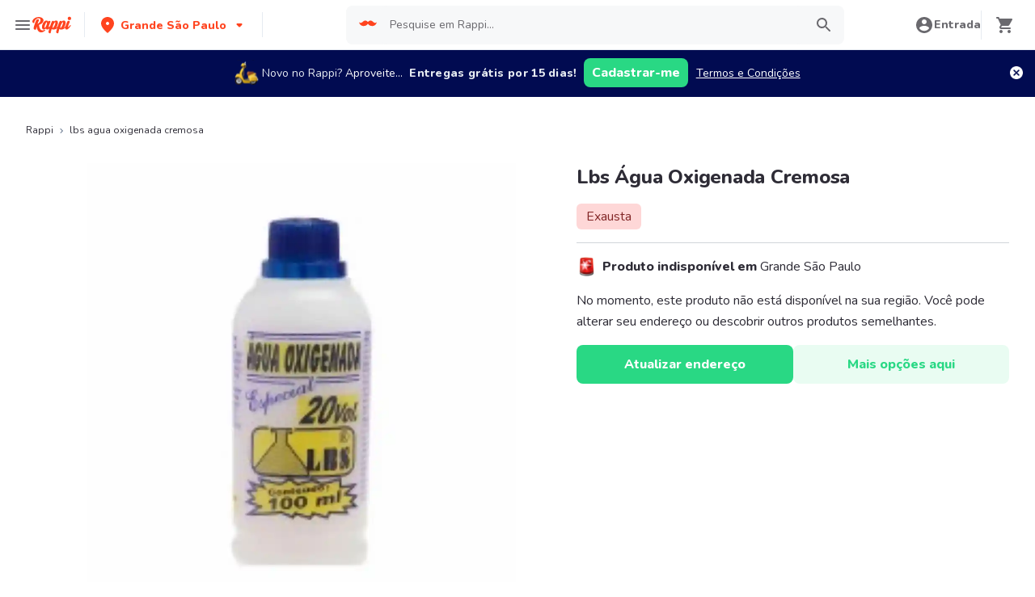

--- FILE ---
content_type: text/html; charset=utf-8
request_url: https://www.rappi.com.br/p/lbs-agua-oxigenada-cremosa-664676
body_size: 43224
content:
<!DOCTYPE html><html lang="pt" translate="no"><head><meta name="theme-color" content="#ff441f"/><link rel="manifest" href="/manifest.json"/><link rel="apple-touch-icon" href="/pwa-icons/192x192.png"/><meta charSet="utf-8"/><meta name="robots" content="index,follow"/><meta name="viewport" content="width=device-width, initial-scale=1, maximum-scale=1"/><link rel="icon" href="/favicon.ico"/><link rel="dns-prefetch" href="https://images.rappi.com.br"/><link rel="dns-prefetch" href="https://www.googletagmanager.com"/><link rel="dns-prefetch" href="https://images.rappi.com"/><link rel="dns-prefetch" href="https://cdn.lr-ingest.com"/><link rel="dns-prefetch" href="https://cdn.amplitude.com"/><link rel="dns-prefetch" href="https://wa.appsflyer.com"/><link rel="dns-prefetch" href="https://banner.appsflyer.com"/><link rel="dns-prefetch" href="https://api.amplitude.com"/><link rel="dns-prefetch" href="https://core.spreedly.com"/><link rel="dns-prefetch" href="https://p.teads.tv"/><link rel="dns-prefetch" href="https://use.fontawesome.com"/><link rel="dns-prefetch" href="https://googleads.g.doubleclick.net"/><link rel="dns-prefetch" href="https://www.google.com"/><link rel="dns-prefetch" href="https://www.google.com.mx"/><link rel="dns-prefetch" href="https://www.googleadservices.com"/><link rel="dns-prefetch" href="https://www.google-analytics.com"/><link rel="dns-prefetch" href="https://script.hotjar.com"/><link rel="dns-prefetch" href="https://api.avo.app"/><link rel="dns-prefetch" href="https://cm.teads.tv"/><link rel="dns-prefetch" href="https://js.appboycdn.com"/><link rel="dns-prefetch" href="https://vars.hotjar.com"/><link rel="dns-prefetch" href="https://static.hotjar.com"/><link rel="dns-prefetch" href="https://websdk.appsflyer.com"/><link rel="dns-prefetch" href="https://cdn.logrocket.com"/><link rel="dns-prefetch" href="https://www.facebook.com"/><link rel="dns-prefetch" href="https://connect.facebook.net"/><title>Lbs Água Oxigenada Cremosa - Rappi</title><meta name="description" content="Peça Delivery de Lbs Água Oxigenada Cremosa com Rappi e você pode obter 15 dias de entregas grátis com sua primeira compra. Entregamos seu pedido de Lbs Água Oxigenada Cremosa em minutos."/><meta property="og:title" content="Lbs Água Oxigenada Cremosa - Rappi"/><meta property="og:description" content="Peça Delivery de Lbs Água Oxigenada Cremosa com Rappi e você pode obter 15 dias de entregas grátis com sua primeira compra. Entregamos seu pedido de Lbs Água Oxigenada Cremosa em minutos."/><meta property="og:image" content="https://images.rappi.com.br/products/973137055011_mbfvpyxwzinw_828326680748_hogmlpxagaos_664676_1.jpeg"/><meta name="robots" content="max-image-preview:large"/><link rel="canonical" href="https://www.rappi.com.br/p/lbs-agua-oxigenada-cremosa-664676"/><link rel="preload" as="image" href="https://images.rappi.com.br/products/973137055011_mbfvpyxwzinw_828326680748_hogmlpxagaos_664676_1.jpeg?d=900x750&amp;e=webp&amp;q=30"/><meta name="next-head-count" content="41"/><link rel="preload" as="script" href="/mf-header/static/index-a4047a77.js"/><link rel="preconnect" href="https://fonts.googleapis.com"/><link rel="preconnect" href="https://fonts.gstatic.com" crossorigin="true"/><link rel="preconnect" href="https://fonts.gstatic.com" crossorigin /><link rel="preload" href="/static-cpgs/_next/static/css/883a42b956c69185.css" as="style"/><link rel="stylesheet" href="/static-cpgs/_next/static/css/883a42b956c69185.css" data-n-g=""/><noscript data-n-css=""></noscript><script defer="" nomodule="" src="/static-cpgs/_next/static/chunks/polyfills-c67a75d1b6f99dc8.js"></script><script defer="" src="/static-cpgs/_next/static/chunks/bd1a647f-4c1b0ac3fdb75479.js"></script><script defer="" src="/static-cpgs/_next/static/chunks/5585-35bc3d5d04866269.js"></script><script defer="" src="/static-cpgs/_next/static/chunks/1918-bcdaa8a6a2cad1d4.js"></script><script defer="" src="/static-cpgs/_next/static/chunks/5675-31df86fdded16d9f.js"></script><script defer="" src="/static-cpgs/_next/static/chunks/6047-4607f198818259fb.js"></script><script defer="" src="/static-cpgs/_next/static/chunks/4841-2a22170497e1d1c4.js"></script><script defer="" src="/static-cpgs/_next/static/chunks/7090-3836bf2fa5b5e161.js"></script><script defer="" src="/static-cpgs/_next/static/chunks/7493-c797355df645ba61.js"></script><script defer="" src="/static-cpgs/_next/static/chunks/898.97cd71ca57a47fd1.js"></script><script defer="" src="/static-cpgs/_next/static/chunks/3828-bdd7a89d76688a7b.js"></script><script defer="" src="/static-cpgs/_next/static/chunks/3824.eb818da49d9f5b76.js"></script><script defer="" src="/static-cpgs/_next/static/chunks/5665.34ac5e6565069c9e.js"></script><script defer="" src="/static-cpgs/_next/static/chunks/1322.e2e2cb1bfb0249fa.js"></script><script src="/static-cpgs/_next/static/chunks/webpack-6d7ae2f6a9eaba42.js" defer=""></script><script src="/static-cpgs/_next/static/chunks/framework-98a03250f478bc31.js" defer=""></script><script src="/static-cpgs/_next/static/chunks/main-8e8c55abe67094ad.js" defer=""></script><script src="/static-cpgs/_next/static/chunks/pages/_app-0628190bd5855987.js" defer=""></script><script src="/static-cpgs/_next/static/chunks/1061-1066e80ce3733bfd.js" defer=""></script><script src="/static-cpgs/_next/static/chunks/1152-75435af28887adc2.js" defer=""></script><script src="/static-cpgs/_next/static/chunks/8125-9bfefdbb976badeb.js" defer=""></script><script src="/static-cpgs/_next/static/chunks/pages/ssg/pdp/%5Bmaster_product_friendly_url%5D-8e4849a966eb29df.js" defer=""></script><script src="/static-cpgs/_next/static/IjUaaZ2PVTMnclvJM3Lgd/_buildManifest.js" defer=""></script><script src="/static-cpgs/_next/static/IjUaaZ2PVTMnclvJM3Lgd/_ssgManifest.js" defer=""></script><style data-styled="kUkKOP prMdA bwwDLI iRtdEk gQUoad cFLXwF eFtpKn bdIuiZ fYTTJO hJORmL iZNWmG jIgeoZ kqswjh jFiUTZ jeNnNa huGhZn hHTPFi gLGvGP eogAZf fwgVEX cADRqP dcDtiN cSgZhD hnheNi kEkzfX ceGBJq fXQTQm fMonPn dRdroI OOsUn kGLYEf jgwwBD dSkIUa LiOfv kXuaFV kuDnVk euvIKa ersVBQ gwLLnC cCXnVa iggXcm cRSeGg iJoHYO" data-styled-version="4.4.1">
/* sc-component-id: sc-ifAKCX */
.jIgeoZ{font-size:20px;font-family:Nunito;font-weight:800;line-height:1.5;-webkit-letter-spacing:normal;-moz-letter-spacing:normal;-ms-letter-spacing:normal;letter-spacing:normal;color:#2e2c36;}.kqswjh{font-size:10px;font-family:Nunito;font-weight:400;line-height:1.83;-webkit-letter-spacing:normal;-moz-letter-spacing:normal;-ms-letter-spacing:normal;letter-spacing:normal;color:#2e2c36;}.jFiUTZ{font-size:12px;font-family:Nunito;font-weight:800;line-height:1.83;-webkit-letter-spacing:normal;-moz-letter-spacing:normal;-ms-letter-spacing:normal;letter-spacing:normal;color:#2e2c36;}.jeNnNa{font-size:14px;font-family:Nunito;font-weight:400;line-height:1.71;-webkit-letter-spacing:normal;-moz-letter-spacing:normal;-ms-letter-spacing:normal;letter-spacing:normal;color:#2e2c36;}
/* sc-component-id: sc-VigVT */
.ersVBQ{border:0;-webkit-clip:rect(0 0 0 0);clip:rect(0 0 0 0);height:1px;margin:-1px;overflow:hidden;padding:0;position:absolute;width:1px;white-space:nowrap;}
/* sc-component-id: sc-dxgOiQ */
.jgwwBD{cursor:pointer;white-space:nowrap;outline:none;border:none;-webkit-text-decoration:none;text-decoration:none;} .jgwwBD.disabled{pointer-events:none;} .jgwwBD span > svg{vertical-align:middle;display:inline-block;position:relative;} .jgwwBD.primary,.jgwwBD.secondary{color:#29d884;} .jgwwBD.primary span > svg,.jgwwBD.secondary span > svg{fill:#29d884;bottom:3px;} .jgwwBD.primary span > svg path,.jgwwBD.secondary span > svg path{fill:#29d884;} .jgwwBD.primary:hover,.jgwwBD.secondary:hover{color:#2acf86;} .jgwwBD.primary:hover span > svg,.jgwwBD.secondary:hover span > svg{fill:#2acf86;} .jgwwBD.primary:hover span > svg path,.jgwwBD.secondary:hover span > svg path{fill:#2acf86;} .jgwwBD.primary:active,.jgwwBD.secondary:active,.jgwwBD.primary:focus,.jgwwBD.secondary:focus,.jgwwBD.primary:visited,.jgwwBD.secondary:visited{color:#21b16c;} .jgwwBD.primary:active span > svg,.jgwwBD.secondary:active span > svg,.jgwwBD.primary:focus span > svg,.jgwwBD.secondary:focus span > svg,.jgwwBD.primary:visited span > svg,.jgwwBD.secondary:visited span > svg{fill:#21b16c;} .jgwwBD.primary:active span > svg path,.jgwwBD.secondary:active span > svg path,.jgwwBD.primary:focus span > svg path,.jgwwBD.secondary:focus span > svg path,.jgwwBD.primary:visited span > svg path,.jgwwBD.secondary:visited span > svg path{fill:#21b16c;} .jgwwBD.tertiary{color:#2e2c36;} .jgwwBD.tertiary span > svg{fill:#2e2c36;bottom:2px;} .jgwwBD.tertiary span > svg path{fill:#2e2c36;} .jgwwBD.tertiary:hover{color:#29d884;} .jgwwBD.tertiary:hover span > svg{fill:#29d884;} .jgwwBD.tertiary:hover span > svg path{fill:#29d884;} .jgwwBD.tertiary:active,.jgwwBD.tertiary:focus,.jgwwBD.tertiary:visited{color:#6a696e;} .jgwwBD.tertiary:active span > svg,.jgwwBD.tertiary:focus span > svg,.jgwwBD.tertiary:visited span > svg{fill:#6a696e;} .jgwwBD.tertiary:active span > svg path,.jgwwBD.tertiary:focus span > svg path,.jgwwBD.tertiary:visited span > svg path{fill:#6a696e;} .jgwwBD.prevent-redirect{pointer-events:none;cursor:pointer;} .jgwwBD.primary.disabled,.jgwwBD.secondary.disabled,.jgwwBD.tertiary.disabled,.jgwwBD.quaternary.disabled{color:#b3b9c2;} .jgwwBD.primary.disabled span > svg,.jgwwBD.secondary.disabled span > svg,.jgwwBD.tertiary.disabled span > svg,.jgwwBD.quaternary.disabled span > svg{fill:#b3b9c2;} .jgwwBD.primary.disabled span > svg path,.jgwwBD.secondary.disabled span > svg path,.jgwwBD.tertiary.disabled span > svg path,.jgwwBD.quaternary.disabled span > svg path{fill:#b3b9c2;} .jgwwBD.quaternary{color:#29d884;} .jgwwBD.quaternary span > svg{fill:#29d884;bottom:2px;} .jgwwBD.quaternary span > svg path{fill:#29d884;} .jgwwBD.quaternary:hover{color:#2acf86;} .jgwwBD.quaternary:hover span > svg{fill:#2acf86;} .jgwwBD.quaternary:hover span > svg path{fill:#2acf86;} .jgwwBD.quaternary:active,.jgwwBD.quaternary:focus,.jgwwBD.quaternary:visited{color:#21b16c;} .jgwwBD.quaternary:active span > svg,.jgwwBD.quaternary:focus span > svg,.jgwwBD.quaternary:visited span > svg{fill:#21b16c;} .jgwwBD.quaternary:active span > svg path,.jgwwBD.quaternary:focus span > svg path,.jgwwBD.quaternary:visited span > svg path{fill:#21b16c;}
/* sc-component-id: sc-eNQAEJ */
.cSgZhD{width:100%;background-color:#ffffff;position:absolute;padding-top:16px;} @media (min-width:768px){.cSgZhD{padding-top:40px;}}
/* sc-component-id: sc-hMqMXs */
.hnheNi{margin:0 auto;} @media (max-width:1024px){.hnheNi{width:auto;}}
/* sc-component-id: sc-kEYyzF */
.ceGBJq{padding:0 33px;} @media (max-width:768px){.ceGBJq{padding:0;}} @media (min-width:769px){.ceGBJq{padding:0;}}
/* sc-component-id: sc-kkGfuU */
.kEkzfX{display:grid;grid-template-columns:1fr;-webkit-box-pack:center;-webkit-justify-content:center;-ms-flex-pack:center;justify-content:center;} @media (min-width:768px){.kEkzfX{row-gap:40px;display:grid;grid-template-columns:1fr 1fr 1fr;padding:0 40px;}}
/* sc-component-id: sc-iAyFgw */
.fXQTQm{padding:17px 0;margin:0;border-bottom:1px solid #e6ebf1;display:-webkit-box;display:-webkit-flex;display:-ms-flexbox;display:flex;-webkit-box-pack:justify;-webkit-justify-content:space-between;-ms-flex-pack:justify;justify-content:space-between;} .fXQTQm svg{display:block;margin-right:15px;} @media (min-width:769px){.fXQTQm{border-bottom:none;padding:0;}.fXQTQm svg{display:none;}}
/* sc-component-id: sc-hSdWYo */
.fMonPn{margin:0;font-family:Nunito;font-weight:800;font-size:16px;line-height:1.63;-webkit-letter-spacing:normal;-moz-letter-spacing:normal;-ms-letter-spacing:normal;letter-spacing:normal;} @media (max-width:768px){.fMonPn{margin:0 0 0 17px !important;font-family:'Nunito',sans-serif;font-weight:400;}}
/* sc-component-id: sc-eHgmQL */
.dRdroI{max-width:460px;width:100%;padding:10px 0 0 0;margin:0;} @media (max-width:768px){.dRdroI{width:inherit;max-width:inherit;display:-webkit-box;display:-webkit-flex;display:-ms-flexbox;display:flex;-webkit-flex-direction:column;-ms-flex-direction:column;flex-direction:column;border-bottom:1px solid rgb(230,235,241);margin:0;padding:8px 46px;display:none;}}
/* sc-component-id: sc-cvbbAY */
.OOsUn{display:inline-block;vertical-align:top;zoom:1;width:180px;height:auto;min-height:24px;margin-bottom:4px;margin-right:40px;} .OOsUn a{font-family:Nunito;font-weight:400;font-size:14px;line-height:1.71;-webkit-letter-spacing:normal;-moz-letter-spacing:normal;-ms-letter-spacing:normal;letter-spacing:normal;-webkit-text-decoration:none;text-decoration:none;-webkit-box-flex:0;-webkit-flex-grow:0;-ms-flex-positive:0;flex-grow:0;} .OOsUn .more{color:#ff441f;cursor:pointer;}
/* sc-component-id: sc-jWBwVP */
.LiOfv{display:-webkit-box;display:-webkit-flex;display:-ms-flexbox;display:flex;width:100%;gap:10px;-webkit-box-pack:center;-webkit-justify-content:center;-ms-flex-pack:center;justify-content:center;} @media (min-width:375px){.LiOfv{gap:20px;}}
/* sc-component-id: sc-brqgnP */
.kuDnVk{display:-webkit-box;display:-webkit-flex;display:-ms-flexbox;display:flex;-webkit-flex-wrap:wrap;-ms-flex-wrap:wrap;flex-wrap:wrap;-webkit-align-items:center;-webkit-box-align:center;-ms-flex-align:center;align-items:center;padding:0 0 20px 0;} .kuDnVk > *{margin-top:20px;display:-webkit-box;display:-webkit-flex;display:-ms-flexbox;display:flex;width:100%;-webkit-box-pack:center;-webkit-justify-content:center;-ms-flex-pack:center;justify-content:center;text-align:center;} @media (min-width:1024px){.kuDnVk{margin-left:40px;margin-right:40px;padding:40px 0 20px 0;}.kuDnVk > *{width:calc(100% / 3);}.kuDnVk section:nth-child(1){-webkit-box-pack:start;-webkit-justify-content:flex-start;-ms-flex-pack:start;justify-content:flex-start;}.kuDnVk section:nth-child(4){-webkit-box-pack:end;-webkit-justify-content:flex-end;-ms-flex-pack:end;justify-content:flex-end;}.kuDnVk section:nth-child(5){width:100%;text-align:center;margin-top:40px;}} @media only screen and (min-width:768px) and (max-width:1024px){.kuDnVk{margin-left:40px;margin-right:40px;gap:0;padding:20px 0 40px 0;}.kuDnVk > *{display:-webkit-box;display:-webkit-flex;display:-ms-flexbox;display:flex;width:50%;margin-top:40px;}.kuDnVk section:nth-child(1),.kuDnVk section:nth-child(4){-webkit-box-pack:start;-webkit-justify-content:flex-start;-ms-flex-pack:start;justify-content:flex-start;}.kuDnVk section:nth-child(3),.kuDnVk section:nth-child(5){-webkit-box-pack:end;-webkit-justify-content:flex-end;-ms-flex-pack:end;justify-content:flex-end;}}
/* sc-component-id: sc-cMljjf */
.euvIKa{display:-webkit-box;display:-webkit-flex;display:-ms-flexbox;display:flex;gap:20px;}
/* sc-component-id: sc-jAaTju */
.cCXnVa{cursor:pointer;display:-webkit-box;display:-webkit-flex;display:-ms-flexbox;display:flex;gap:20px;} @media (max-width:769px){.cCXnVa{display:none;}}
/* sc-component-id: sc-jDwBTQ */
.dSkIUa{display:none;} @media (max-width:768px){.dSkIUa{display:-webkit-box;display:-webkit-flex;display:-ms-flexbox;display:flex;-webkit-flex-direction:column;-ms-flex-direction:column;flex-direction:column;padding:40px 0;}.dSkIUa button{padding:0;}}
/* sc-component-id: sc-gPEVay */
.kXuaFV{font-family:Nunito;font-weight:800;font-size:14px;line-height:1.71;-webkit-letter-spacing:normal;-moz-letter-spacing:normal;-ms-letter-spacing:normal;letter-spacing:normal;display:-webkit-box;display:-webkit-flex;display:-ms-flexbox;display:flex;-webkit-flex-direction:column;-ms-flex-direction:column;flex-direction:column;-webkit-align-items:center;-webkit-box-align:center;-ms-flex-align:center;align-items:center;-webkit-box-pack:center;-webkit-justify-content:center;-ms-flex-pack:center;justify-content:center;gap:5px;width:90px;height:80px;-webkit-box-flex:0;-webkit-flex-grow:0;-ms-flex-positive:0;flex-grow:0;margin:0;padding:0;border-radius:8px;background-color:#5e00be;border:none;color:#ffffff;cursor:pointer;} @media (min-width:375px){.kXuaFV{font-family:Nunito;font-weight:800;font-size:16px;line-height:1.63;-webkit-letter-spacing:normal;-moz-letter-spacing:normal;-ms-letter-spacing:normal;letter-spacing:normal;width:100px;height:80px;}} @media (min-width:768px){.kXuaFV{-webkit-flex-direction:row;-ms-flex-direction:row;flex-direction:row;gap:5px;width:150px;height:50px;}} @media (min-width:1440px){.kXuaFV{width:170px;height:50px;}}
/* sc-component-id: sc-iRbamj */
.iggXcm p{font-family:Nunito;font-weight:400;font-size:14px;line-height:1.71;-webkit-letter-spacing:normal;-moz-letter-spacing:normal;-ms-letter-spacing:normal;letter-spacing:normal;color:#6a696e;}
/* sc-component-id: sc-jlyJG */
.gwLLnC{display:none;} @media (max-width:425px){.gwLLnC{display:block;width:100%;height:auto;}}
/* sc-component-id: sc-Rmtcm */
.kGLYEf{white-space:normal;line-height:15px;}
/* sc-component-id: sc-eqIVtm */
.cRSeGg{margin:40px 0;} @media (max-width:768px){.cRSeGg{margin:40px 0 20px 0;}}
/* sc-component-id: sc-fAjcbJ */
.iJoHYO{padding:20px 10px;text-align:center;width:100%;} .iJoHYO span{color:#6a696e;margin-bottom:10px;}
/* sc-component-id: sc-9f55da80-0 */
.kUkKOP{padding-bottom:90px;} @media (min-width:1024px){.kUkKOP{padding-bottom:60px;}}
/* sc-component-id: sc-10b3aac4-0 */
.iRtdEk{width:100%;}
/* sc-component-id: sc-10b3aac4-1 */
.gQUoad{-webkit-filter:none !important;filter:none !important;}
/* sc-component-id: sc-a01a5060-1 */
.prMdA{overflow:hidden;width:100%;height:auto;background-color:#ffffff;}
/* sc-component-id: sc-a01a5060-2 */
.bwwDLI{display:-webkit-box;display:-webkit-flex;display:-ms-flexbox;display:flex;}
/* sc-component-id: sc-hMFtBS */
@media (max-width:768px){.cADRqP #add-product-container{width:0;opacity:0;}.cADRqP #product-quantity-container{display:block;}} @media (min-width:768px){.cADRqP:hover #add-product-container{width:100%;opacity:1;}.cADRqP:hover #product-quantity-container{display:none;height:0;width:0;}}
/* sc-component-id: sc-gqPbQI */
.dcDtiN{position:absolute;z-index:1;color:#6a696e;background-color:#ffffff;padding:4px 6px;border-radius:4px;}
/* sc-component-id: sc-hORach */
@media only screen and (min-width:768px){.bdIuiZ{margin-left:12px;}}
/* sc-component-id: sc-exAgwC */
.cFLXwF{width:100%;}
/* sc-component-id: sc-cQFLBn */
.eFtpKn{-webkit-filter:none !important;filter:none !important;}
/* sc-component-id: sc-gojNiO */
.huGhZn{-webkit-user-select:none;-moz-user-select:none;-ms-user-select:none;user-select:none;} .huGhZn.sliderMobile{display:none;} .huGhZn.sliderDesktop,.huGhZn.sliderBigTitle{display:none;} @media (min-width:769px){.huGhZn.sliderDesktop,.huGhZn.sliderBigTitle{display:-webkit-box;display:-webkit-flex;display:-ms-flexbox;display:flex;}} .huGhZn.sliderBigTitle{padding-right:0;-webkit-box-pack:center;-webkit-justify-content:center;-ms-flex-pack:center;justify-content:center;margin-top:20px;width:95%;} .huGhZn div{display:-webkit-box;display:-webkit-flex;display:-ms-flexbox;display:flex;-webkit-box-pack:center;-webkit-justify-content:center;-ms-flex-pack:center;justify-content:center;-webkit-align-items:center;-webkit-box-align:center;-ms-flex-align:center;align-items:center;}
/* sc-component-id: sc-daURTG */
.hHTPFi{width:28px;height:28px;-webkit-box-flex:0;-webkit-flex-grow:0;-ms-flex-positive:0;flex-grow:0;-webkit-flex-shrink:0;-ms-flex-negative:0;flex-shrink:0;cursor:pointer;margin-right:20px;border-radius:50%;padding-right:4px;} .hHTPFi:not(.disabled):hover{background-color:#e6ebf1;} .hHTPFi.disabled{cursor:initial;} .hHTPFi.disabled path{fill:#b3b9c2;}
/* sc-component-id: sc-bXGyLb */
.gLGvGP{width:28px;height:28px;-webkit-box-flex:0;-webkit-flex-grow:0;-ms-flex-positive:0;flex-grow:0;-webkit-flex-shrink:0;-ms-flex-negative:0;flex-shrink:0;cursor:pointer;margin-right:20px;border-radius:50%;padding-left:4px;} .gLGvGP:not(.disabled):hover{background-color:#e6ebf1;} .gLGvGP.disabled{cursor:initial;} .gLGvGP.disabled path{fill:#b3b9c2;}
/* sc-component-id: sc-lkqHmb */
.fYTTJO.sliderMobile{padding:20px 0;} .fYTTJO.sliderDesktop{padding:20px 0;} .fYTTJO.sliderBigTitle{padding:20px 0;} @media (min-width:769px){.fYTTJO.sliderBigTitle{padding:54px 0 54px 40px;display:-webkit-box;display:-webkit-flex;display:-ms-flexbox;display:flex;-webkit-align-items:center;-webkit-box-align:center;-ms-flex-align:center;align-items:center;}} .fYTTJO.sliderFullSpacing{padding:0;}
/* sc-component-id: sc-eLExRp */
.hJORmL{display:-webkit-box;display:-webkit-flex;display:-ms-flexbox;display:flex;-webkit-box-pack:justify;-webkit-justify-content:space-between;-ms-flex-pack:justify;justify-content:space-between;-webkit-align-items:center;-webkit-box-align:center;-ms-flex-align:center;align-items:center;} .hJORmL.sliderMobile{margin:0px 0 20px 0;} .hJORmL.sliderDesktop,.hJORmL.sliderBigTitle{margin:0px 0 30px 0;} @media (min-width:769px){.hJORmL.sliderDesktop,.hJORmL.sliderBigTitle{margin:0 0 20px 0;}}
/* sc-component-id: sc-krvtoX */
.iZNWmG{width:100%;padding-right:16px;padding-left:20px;display:-webkit-box;display:-webkit-flex;display:-ms-flexbox;display:flex;-webkit-box-pack:justify;-webkit-justify-content:space-between;-ms-flex-pack:justify;justify-content:space-between;-webkit-align-items:center;-webkit-box-align:center;-ms-flex-align:center;align-items:center;} @media (min-width:769px){.iZNWmG{padding-left:40px;}} .iZNWmG > a > span.quantity,.iZNWmG > span > span.quantity{margin-left:10px;} .iZNWmG > a > h1,.iZNWmG > a > h2,.iZNWmG > a > h3,.iZNWmG > a > h4,.iZNWmG > a > h5,.iZNWmG > a > h6,.iZNWmG > a > p{display:contents;}
/* sc-component-id: sc-emmjRN */
.eogAZf{width:100%;overflow-y:hidden;overflow-x:auto;} .eogAZf::-webkit-scrollbar{width:0;height:0;background:transparent;}
/* sc-component-id: sc-cpmLhU */
.fwgVEX{width:100%;display:-webkit-box;display:-webkit-flex;display:-ms-flexbox;display:flex;} .fwgVEX .embla__slide{margin-right:5px;} @media (min-width:768px){.fwgVEX .embla__slide{margin-right:10px;}} .fwgVEX .start-item{margin-right:20px;} @media (min-width:768px){.fwgVEX .start-item{margin-right:40px;}} .fwgVEX .last-item{width:6px;} @media (min-width:768px){.fwgVEX .last-item{width:16px;}}</style><style data-href="https://fonts.googleapis.com/css2?family=Nunito:wght@400;800&display=swap">@font-face{font-family:'Nunito';font-style:normal;font-weight:400;font-display:swap;src:url(https://fonts.gstatic.com/l/font?kit=XRXI3I6Li01BKofiOc5wtlZ2di8HDLshRTA&skey=27bb6aa8eea8a5e7&v=v32) format('woff')}@font-face{font-family:'Nunito';font-style:normal;font-weight:800;font-display:swap;src:url(https://fonts.gstatic.com/l/font?kit=XRXI3I6Li01BKofiOc5wtlZ2di8HDDsmRTA&skey=27bb6aa8eea8a5e7&v=v32) format('woff')}@font-face{font-family:'Nunito';font-style:normal;font-weight:400;font-display:swap;src:url(https://fonts.gstatic.com/s/nunito/v32/XRXV3I6Li01BKofIOOaBTMnFcQIG.woff2) format('woff2');unicode-range:U+0460-052F,U+1C80-1C8A,U+20B4,U+2DE0-2DFF,U+A640-A69F,U+FE2E-FE2F}@font-face{font-family:'Nunito';font-style:normal;font-weight:400;font-display:swap;src:url(https://fonts.gstatic.com/s/nunito/v32/XRXV3I6Li01BKofIMeaBTMnFcQIG.woff2) format('woff2');unicode-range:U+0301,U+0400-045F,U+0490-0491,U+04B0-04B1,U+2116}@font-face{font-family:'Nunito';font-style:normal;font-weight:400;font-display:swap;src:url(https://fonts.gstatic.com/s/nunito/v32/XRXV3I6Li01BKofIOuaBTMnFcQIG.woff2) format('woff2');unicode-range:U+0102-0103,U+0110-0111,U+0128-0129,U+0168-0169,U+01A0-01A1,U+01AF-01B0,U+0300-0301,U+0303-0304,U+0308-0309,U+0323,U+0329,U+1EA0-1EF9,U+20AB}@font-face{font-family:'Nunito';font-style:normal;font-weight:400;font-display:swap;src:url(https://fonts.gstatic.com/s/nunito/v32/XRXV3I6Li01BKofIO-aBTMnFcQIG.woff2) format('woff2');unicode-range:U+0100-02BA,U+02BD-02C5,U+02C7-02CC,U+02CE-02D7,U+02DD-02FF,U+0304,U+0308,U+0329,U+1D00-1DBF,U+1E00-1E9F,U+1EF2-1EFF,U+2020,U+20A0-20AB,U+20AD-20C0,U+2113,U+2C60-2C7F,U+A720-A7FF}@font-face{font-family:'Nunito';font-style:normal;font-weight:400;font-display:swap;src:url(https://fonts.gstatic.com/s/nunito/v32/XRXV3I6Li01BKofINeaBTMnFcQ.woff2) format('woff2');unicode-range:U+0000-00FF,U+0131,U+0152-0153,U+02BB-02BC,U+02C6,U+02DA,U+02DC,U+0304,U+0308,U+0329,U+2000-206F,U+20AC,U+2122,U+2191,U+2193,U+2212,U+2215,U+FEFF,U+FFFD}@font-face{font-family:'Nunito';font-style:normal;font-weight:800;font-display:swap;src:url(https://fonts.gstatic.com/s/nunito/v32/XRXV3I6Li01BKofIOOaBTMnFcQIG.woff2) format('woff2');unicode-range:U+0460-052F,U+1C80-1C8A,U+20B4,U+2DE0-2DFF,U+A640-A69F,U+FE2E-FE2F}@font-face{font-family:'Nunito';font-style:normal;font-weight:800;font-display:swap;src:url(https://fonts.gstatic.com/s/nunito/v32/XRXV3I6Li01BKofIMeaBTMnFcQIG.woff2) format('woff2');unicode-range:U+0301,U+0400-045F,U+0490-0491,U+04B0-04B1,U+2116}@font-face{font-family:'Nunito';font-style:normal;font-weight:800;font-display:swap;src:url(https://fonts.gstatic.com/s/nunito/v32/XRXV3I6Li01BKofIOuaBTMnFcQIG.woff2) format('woff2');unicode-range:U+0102-0103,U+0110-0111,U+0128-0129,U+0168-0169,U+01A0-01A1,U+01AF-01B0,U+0300-0301,U+0303-0304,U+0308-0309,U+0323,U+0329,U+1EA0-1EF9,U+20AB}@font-face{font-family:'Nunito';font-style:normal;font-weight:800;font-display:swap;src:url(https://fonts.gstatic.com/s/nunito/v32/XRXV3I6Li01BKofIO-aBTMnFcQIG.woff2) format('woff2');unicode-range:U+0100-02BA,U+02BD-02C5,U+02C7-02CC,U+02CE-02D7,U+02DD-02FF,U+0304,U+0308,U+0329,U+1D00-1DBF,U+1E00-1E9F,U+1EF2-1EFF,U+2020,U+20A0-20AB,U+20AD-20C0,U+2113,U+2C60-2C7F,U+A720-A7FF}@font-face{font-family:'Nunito';font-style:normal;font-weight:800;font-display:swap;src:url(https://fonts.gstatic.com/s/nunito/v32/XRXV3I6Li01BKofINeaBTMnFcQ.woff2) format('woff2');unicode-range:U+0000-00FF,U+0131,U+0152-0153,U+02BB-02BC,U+02C6,U+02DA,U+02DC,U+0304,U+0308,U+0329,U+2000-206F,U+20AC,U+2122,U+2191,U+2193,U+2212,U+2215,U+FEFF,U+FFFD}</style></head><body id="body"><div id="__next"><style data-emotion="css-global 15n2vpw">:host,:root,[data-theme]{--chakra-ring-inset:var(--chakra-empty,/*!*/ /*!*/);--chakra-ring-offset-width:0px;--chakra-ring-offset-color:#fff;--chakra-ring-color:rgba(66, 153, 225, 0.6);--chakra-ring-offset-shadow:0 0 #0000;--chakra-ring-shadow:0 0 #0000;--chakra-space-x-reverse:0;--chakra-space-y-reverse:0;--chakra-colors-transparent:transparent;--chakra-colors-current:currentColor;--chakra-colors-black:#000000;--chakra-colors-white:#FFFFFF;--chakra-colors-whiteAlpha-50:rgba(255, 255, 255, 0.04);--chakra-colors-whiteAlpha-100:rgba(255, 255, 255, 0.06);--chakra-colors-whiteAlpha-200:rgba(255, 255, 255, 0.08);--chakra-colors-whiteAlpha-300:rgba(255, 255, 255, 0.16);--chakra-colors-whiteAlpha-400:rgba(255, 255, 255, 0.24);--chakra-colors-whiteAlpha-500:rgba(255, 255, 255, 0.36);--chakra-colors-whiteAlpha-600:rgba(255, 255, 255, 0.48);--chakra-colors-whiteAlpha-700:rgba(255, 255, 255, 0.64);--chakra-colors-whiteAlpha-800:rgba(255, 255, 255, 0.80);--chakra-colors-whiteAlpha-900:rgba(255, 255, 255, 0.92);--chakra-colors-blackAlpha-50:rgba(0, 0, 0, 0.04);--chakra-colors-blackAlpha-100:rgba(0, 0, 0, 0.06);--chakra-colors-blackAlpha-200:rgba(0, 0, 0, 0.08);--chakra-colors-blackAlpha-300:rgba(0, 0, 0, 0.16);--chakra-colors-blackAlpha-400:rgba(0, 0, 0, 0.24);--chakra-colors-blackAlpha-500:rgba(0, 0, 0, 0.36);--chakra-colors-blackAlpha-600:rgba(0, 0, 0, 0.48);--chakra-colors-blackAlpha-700:rgba(0, 0, 0, 0.64);--chakra-colors-blackAlpha-800:rgba(0, 0, 0, 0.80);--chakra-colors-blackAlpha-900:rgba(0, 0, 0, 0.92);--chakra-colors-gray-10:#f7f8f9;--chakra-colors-gray-20:#e6ebf1;--chakra-colors-gray-40:#b3b9c2;--chakra-colors-gray-50:#F7FAFC;--chakra-colors-gray-80:#6a696e;--chakra-colors-gray-100:#2e2c36;--chakra-colors-gray-200:#E2E8F0;--chakra-colors-gray-300:#CBD5E0;--chakra-colors-gray-400:#A0AEC0;--chakra-colors-gray-500:#718096;--chakra-colors-gray-600:#4A5568;--chakra-colors-gray-700:#2D3748;--chakra-colors-gray-800:#1A202C;--chakra-colors-gray-900:#171923;--chakra-colors-red-50:#FFF5F5;--chakra-colors-red-100:#FED7D7;--chakra-colors-red-200:#FEB2B2;--chakra-colors-red-300:#FC8181;--chakra-colors-red-400:#F56565;--chakra-colors-red-500:#E53E3E;--chakra-colors-red-600:#C53030;--chakra-colors-red-700:#9B2C2C;--chakra-colors-red-800:#822727;--chakra-colors-red-900:#63171B;--chakra-colors-orange-50:#FFFAF0;--chakra-colors-orange-100:#FEEBC8;--chakra-colors-orange-200:#FBD38D;--chakra-colors-orange-300:#F6AD55;--chakra-colors-orange-400:#ED8936;--chakra-colors-orange-500:#DD6B20;--chakra-colors-orange-600:#C05621;--chakra-colors-orange-700:#9C4221;--chakra-colors-orange-800:#7B341E;--chakra-colors-orange-900:#652B19;--chakra-colors-yellow-50:#FFFFF0;--chakra-colors-yellow-100:#FEFCBF;--chakra-colors-yellow-200:#FAF089;--chakra-colors-yellow-300:#F6E05E;--chakra-colors-yellow-400:#ECC94B;--chakra-colors-yellow-500:#D69E2E;--chakra-colors-yellow-600:#B7791F;--chakra-colors-yellow-700:#975A16;--chakra-colors-yellow-800:#744210;--chakra-colors-yellow-900:#5F370E;--chakra-colors-green-50:#F0FFF4;--chakra-colors-green-100:#C6F6D5;--chakra-colors-green-200:#9AE6B4;--chakra-colors-green-300:#68D391;--chakra-colors-green-400:#48BB78;--chakra-colors-green-500:#38A169;--chakra-colors-green-600:#2F855A;--chakra-colors-green-700:#276749;--chakra-colors-green-800:#22543D;--chakra-colors-green-900:#1C4532;--chakra-colors-teal-50:#E6FFFA;--chakra-colors-teal-100:#B2F5EA;--chakra-colors-teal-200:#81E6D9;--chakra-colors-teal-300:#4FD1C5;--chakra-colors-teal-400:#38B2AC;--chakra-colors-teal-500:#319795;--chakra-colors-teal-600:#2C7A7B;--chakra-colors-teal-700:#285E61;--chakra-colors-teal-800:#234E52;--chakra-colors-teal-900:#1D4044;--chakra-colors-blue-50:#ebf8ff;--chakra-colors-blue-100:#bee3f8;--chakra-colors-blue-200:#90cdf4;--chakra-colors-blue-300:#63b3ed;--chakra-colors-blue-400:#4299e1;--chakra-colors-blue-500:#3182ce;--chakra-colors-blue-600:#2b6cb0;--chakra-colors-blue-700:#2c5282;--chakra-colors-blue-800:#2a4365;--chakra-colors-blue-900:#1A365D;--chakra-colors-cyan-50:#EDFDFD;--chakra-colors-cyan-100:#C4F1F9;--chakra-colors-cyan-200:#9DECF9;--chakra-colors-cyan-300:#76E4F7;--chakra-colors-cyan-400:#0BC5EA;--chakra-colors-cyan-500:#00B5D8;--chakra-colors-cyan-600:#00A3C4;--chakra-colors-cyan-700:#0987A0;--chakra-colors-cyan-800:#086F83;--chakra-colors-cyan-900:#065666;--chakra-colors-purple-50:#FAF5FF;--chakra-colors-purple-100:#E9D8FD;--chakra-colors-purple-200:#D6BCFA;--chakra-colors-purple-300:#B794F4;--chakra-colors-purple-400:#9F7AEA;--chakra-colors-purple-500:#805AD5;--chakra-colors-purple-600:#6B46C1;--chakra-colors-purple-700:#553C9A;--chakra-colors-purple-800:#44337A;--chakra-colors-purple-900:#322659;--chakra-colors-pink-50:#FFF5F7;--chakra-colors-pink-100:#FED7E2;--chakra-colors-pink-200:#FBB6CE;--chakra-colors-pink-300:#F687B3;--chakra-colors-pink-400:#ED64A6;--chakra-colors-pink-500:#D53F8C;--chakra-colors-pink-600:#B83280;--chakra-colors-pink-700:#97266D;--chakra-colors-pink-800:#702459;--chakra-colors-pink-900:#521B41;--chakra-colors-linkedin-50:#E8F4F9;--chakra-colors-linkedin-100:#CFEDFB;--chakra-colors-linkedin-200:#9BDAF3;--chakra-colors-linkedin-300:#68C7EC;--chakra-colors-linkedin-400:#34B3E4;--chakra-colors-linkedin-500:#00A0DC;--chakra-colors-linkedin-600:#008CC9;--chakra-colors-linkedin-700:#0077B5;--chakra-colors-linkedin-800:#005E93;--chakra-colors-linkedin-900:#004471;--chakra-colors-facebook-50:#E8F4F9;--chakra-colors-facebook-100:#D9DEE9;--chakra-colors-facebook-200:#B7C2DA;--chakra-colors-facebook-300:#6482C0;--chakra-colors-facebook-400:#4267B2;--chakra-colors-facebook-500:#385898;--chakra-colors-facebook-600:#314E89;--chakra-colors-facebook-700:#29487D;--chakra-colors-facebook-800:#223B67;--chakra-colors-facebook-900:#1E355B;--chakra-colors-messenger-50:#D0E6FF;--chakra-colors-messenger-100:#B9DAFF;--chakra-colors-messenger-200:#A2CDFF;--chakra-colors-messenger-300:#7AB8FF;--chakra-colors-messenger-400:#2E90FF;--chakra-colors-messenger-500:#0078FF;--chakra-colors-messenger-600:#0063D1;--chakra-colors-messenger-700:#0052AC;--chakra-colors-messenger-800:#003C7E;--chakra-colors-messenger-900:#002C5C;--chakra-colors-whatsapp-50:#dffeec;--chakra-colors-whatsapp-100:#b9f5d0;--chakra-colors-whatsapp-200:#90edb3;--chakra-colors-whatsapp-300:#65e495;--chakra-colors-whatsapp-400:#3cdd78;--chakra-colors-whatsapp-500:#22c35e;--chakra-colors-whatsapp-600:#179848;--chakra-colors-whatsapp-700:#0c6c33;--chakra-colors-whatsapp-800:#01421c;--chakra-colors-whatsapp-900:#001803;--chakra-colors-twitter-50:#E5F4FD;--chakra-colors-twitter-100:#C8E9FB;--chakra-colors-twitter-200:#A8DCFA;--chakra-colors-twitter-300:#83CDF7;--chakra-colors-twitter-400:#57BBF5;--chakra-colors-twitter-500:#1DA1F2;--chakra-colors-twitter-600:#1A94DA;--chakra-colors-twitter-700:#1681BF;--chakra-colors-twitter-800:#136B9E;--chakra-colors-twitter-900:#0D4D71;--chakra-colors-telegram-50:#E3F2F9;--chakra-colors-telegram-100:#C5E4F3;--chakra-colors-telegram-200:#A2D4EC;--chakra-colors-telegram-300:#7AC1E4;--chakra-colors-telegram-400:#47A9DA;--chakra-colors-telegram-500:#0088CC;--chakra-colors-telegram-600:#007AB8;--chakra-colors-telegram-700:#006BA1;--chakra-colors-telegram-800:#005885;--chakra-colors-telegram-900:#003F5E;--chakra-colors-primary-20:#e9fcf2;--chakra-colors-primary-50:#e9fcf2;--chakra-colors-primary-100:#29d884;--chakra-colors-primary-120:#2acf86;--chakra-colors-primary-150:#21b16c;--chakra-colors-primary-500:#29d884;--chakra-colors-primary-600:#2acf86;--chakra-colors-primary-700:#21b16c;--chakra-colors-secondary-120:#fff2e5;--chakra-colors-secondary-220:#dddffa;--chakra-colors-secondary-320:#ffe9e9;--chakra-colors-secondary-420:#e9f4ff;--chakra-colors-secondary-1100:#ff7d00;--chakra-colors-secondary-2100:#5e00be;--chakra-colors-secondary-3100:#ff441f;--chakra-colors-secondary-4100:#007aff;--chakra-colors-tertiary-1100:#ffae00;--chakra-colors-google:#176bef;--chakra-borders-none:0;--chakra-borders-1px:1px solid;--chakra-borders-2px:2px solid;--chakra-borders-4px:4px solid;--chakra-borders-8px:8px solid;--chakra-fonts-heading:-apple-system,BlinkMacSystemFont,"Segoe UI",Helvetica,Arial,sans-serif,"Apple Color Emoji","Segoe UI Emoji","Segoe UI Symbol";--chakra-fonts-body:-apple-system,BlinkMacSystemFont,"Segoe UI",Helvetica,Arial,sans-serif,"Apple Color Emoji","Segoe UI Emoji","Segoe UI Symbol";--chakra-fonts-mono:SFMono-Regular,Menlo,Monaco,Consolas,"Liberation Mono","Courier New",monospace;--chakra-fontSizes-3xs:0.45rem;--chakra-fontSizes-2xs:0.625rem;--chakra-fontSizes-xs:0.75rem;--chakra-fontSizes-sm:0.875rem;--chakra-fontSizes-md:1rem;--chakra-fontSizes-lg:1.125rem;--chakra-fontSizes-xl:1.25rem;--chakra-fontSizes-2xl:1.5rem;--chakra-fontSizes-3xl:1.875rem;--chakra-fontSizes-4xl:2.25rem;--chakra-fontSizes-5xl:3rem;--chakra-fontSizes-6xl:3.75rem;--chakra-fontSizes-7xl:4.5rem;--chakra-fontSizes-8xl:6rem;--chakra-fontSizes-9xl:8rem;--chakra-fontWeights-hairline:100;--chakra-fontWeights-thin:200;--chakra-fontWeights-light:300;--chakra-fontWeights-normal:400;--chakra-fontWeights-medium:500;--chakra-fontWeights-semibold:600;--chakra-fontWeights-bold:700;--chakra-fontWeights-extrabold:800;--chakra-fontWeights-black:900;--chakra-letterSpacings-tighter:-0.05em;--chakra-letterSpacings-tight:-0.025em;--chakra-letterSpacings-normal:0;--chakra-letterSpacings-wide:0.025em;--chakra-letterSpacings-wider:0.05em;--chakra-letterSpacings-widest:0.1em;--chakra-lineHeights-3:.75rem;--chakra-lineHeights-4:1rem;--chakra-lineHeights-5:1.25rem;--chakra-lineHeights-6:1.5rem;--chakra-lineHeights-7:1.75rem;--chakra-lineHeights-8:2rem;--chakra-lineHeights-9:2.25rem;--chakra-lineHeights-10:2.5rem;--chakra-lineHeights-normal:normal;--chakra-lineHeights-none:1;--chakra-lineHeights-shorter:1.25;--chakra-lineHeights-short:1.375;--chakra-lineHeights-base:1.5;--chakra-lineHeights-tall:1.625;--chakra-lineHeights-taller:2;--chakra-radii-none:0;--chakra-radii-sm:0.125rem;--chakra-radii-base:0.25rem;--chakra-radii-md:0.375rem;--chakra-radii-lg:0.5rem;--chakra-radii-xl:0.75rem;--chakra-radii-2xl:1rem;--chakra-radii-3xl:1.5rem;--chakra-radii-full:9999px;--chakra-space-1:0.25rem;--chakra-space-2:0.5rem;--chakra-space-3:0.75rem;--chakra-space-4:1rem;--chakra-space-5:1.25rem;--chakra-space-6:1.5rem;--chakra-space-7:1.75rem;--chakra-space-8:2rem;--chakra-space-9:2.25rem;--chakra-space-10:2.5rem;--chakra-space-12:3rem;--chakra-space-14:3.5rem;--chakra-space-16:4rem;--chakra-space-20:5rem;--chakra-space-24:6rem;--chakra-space-28:7rem;--chakra-space-32:8rem;--chakra-space-36:9rem;--chakra-space-40:10rem;--chakra-space-44:11rem;--chakra-space-48:12rem;--chakra-space-52:13rem;--chakra-space-56:14rem;--chakra-space-60:15rem;--chakra-space-64:16rem;--chakra-space-72:18rem;--chakra-space-80:20rem;--chakra-space-96:24rem;--chakra-space-px:1px;--chakra-space-0-5:0.125rem;--chakra-space-1-5:0.375rem;--chakra-space-2-5:0.625rem;--chakra-space-3-5:0.875rem;--chakra-shadows-xs:0 0 0 1px rgba(0, 0, 0, 0.05);--chakra-shadows-sm:0 1px 2px 0 rgba(0, 0, 0, 0.05);--chakra-shadows-base:0 1px 3px 0 rgba(0, 0, 0, 0.1),0 1px 2px 0 rgba(0, 0, 0, 0.06);--chakra-shadows-md:0 4px 6px -1px rgba(0, 0, 0, 0.1),0 2px 4px -1px rgba(0, 0, 0, 0.06);--chakra-shadows-lg:0 10px 15px -3px rgba(0, 0, 0, 0.1),0 4px 6px -2px rgba(0, 0, 0, 0.05);--chakra-shadows-xl:0 20px 25px -5px rgba(0, 0, 0, 0.1),0 10px 10px -5px rgba(0, 0, 0, 0.04);--chakra-shadows-2xl:0 25px 50px -12px rgba(0, 0, 0, 0.25);--chakra-shadows-outline:0 0 0 3px rgba(66, 153, 225, 0.6);--chakra-shadows-inner:inset 0 2px 4px 0 rgba(0,0,0,0.06);--chakra-shadows-none:none;--chakra-shadows-dark-lg:rgba(0, 0, 0, 0.1) 0px 0px 0px 1px,rgba(0, 0, 0, 0.2) 0px 5px 10px,rgba(0, 0, 0, 0.4) 0px 15px 40px;--chakra-sizes-1:0.25rem;--chakra-sizes-2:0.5rem;--chakra-sizes-3:0.75rem;--chakra-sizes-4:1rem;--chakra-sizes-5:1.25rem;--chakra-sizes-6:1.5rem;--chakra-sizes-7:1.75rem;--chakra-sizes-8:2rem;--chakra-sizes-9:2.25rem;--chakra-sizes-10:2.5rem;--chakra-sizes-12:3rem;--chakra-sizes-14:3.5rem;--chakra-sizes-16:4rem;--chakra-sizes-20:5rem;--chakra-sizes-24:6rem;--chakra-sizes-28:7rem;--chakra-sizes-32:8rem;--chakra-sizes-36:9rem;--chakra-sizes-40:10rem;--chakra-sizes-44:11rem;--chakra-sizes-48:12rem;--chakra-sizes-52:13rem;--chakra-sizes-56:14rem;--chakra-sizes-60:15rem;--chakra-sizes-64:16rem;--chakra-sizes-72:18rem;--chakra-sizes-80:20rem;--chakra-sizes-96:24rem;--chakra-sizes-px:1px;--chakra-sizes-0-5:0.125rem;--chakra-sizes-1-5:0.375rem;--chakra-sizes-2-5:0.625rem;--chakra-sizes-3-5:0.875rem;--chakra-sizes-max:max-content;--chakra-sizes-min:min-content;--chakra-sizes-full:100%;--chakra-sizes-3xs:14rem;--chakra-sizes-2xs:16rem;--chakra-sizes-xs:20rem;--chakra-sizes-sm:24rem;--chakra-sizes-md:28rem;--chakra-sizes-lg:32rem;--chakra-sizes-xl:36rem;--chakra-sizes-2xl:42rem;--chakra-sizes-3xl:48rem;--chakra-sizes-4xl:56rem;--chakra-sizes-5xl:64rem;--chakra-sizes-6xl:72rem;--chakra-sizes-7xl:80rem;--chakra-sizes-8xl:90rem;--chakra-sizes-prose:60ch;--chakra-sizes-container-sm:640px;--chakra-sizes-container-md:768px;--chakra-sizes-container-lg:1024px;--chakra-sizes-container-xl:1280px;--chakra-zIndices-hide:-1;--chakra-zIndices-auto:auto;--chakra-zIndices-base:0;--chakra-zIndices-docked:10;--chakra-zIndices-dropdown:1000;--chakra-zIndices-sticky:1100;--chakra-zIndices-banner:1200;--chakra-zIndices-overlay:1300;--chakra-zIndices-modal:2000;--chakra-zIndices-popover:1500;--chakra-zIndices-skipLink:1600;--chakra-zIndices-toast:1700;--chakra-zIndices-tooltip:1800;--chakra-transition-property-common:background-color,border-color,color,fill,stroke,opacity,box-shadow,transform;--chakra-transition-property-colors:background-color,border-color,color,fill,stroke;--chakra-transition-property-dimensions:width,height;--chakra-transition-property-position:left,right,top,bottom;--chakra-transition-property-background:background-color,background-image,background-position;--chakra-transition-easing-ease-in:cubic-bezier(0.4, 0, 1, 1);--chakra-transition-easing-ease-out:cubic-bezier(0, 0, 0.2, 1);--chakra-transition-easing-ease-in-out:cubic-bezier(0.4, 0, 0.2, 1);--chakra-transition-duration-ultra-fast:50ms;--chakra-transition-duration-faster:100ms;--chakra-transition-duration-fast:150ms;--chakra-transition-duration-normal:200ms;--chakra-transition-duration-slow:300ms;--chakra-transition-duration-slower:400ms;--chakra-transition-duration-ultra-slow:500ms;--chakra-blur-none:0;--chakra-blur-sm:4px;--chakra-blur-base:8px;--chakra-blur-md:12px;--chakra-blur-lg:16px;--chakra-blur-xl:24px;--chakra-blur-2xl:40px;--chakra-blur-3xl:64px;}.chakra-ui-light :host:not([data-theme]),.chakra-ui-light :root:not([data-theme]),.chakra-ui-light [data-theme]:not([data-theme]),[data-theme=light] :host:not([data-theme]),[data-theme=light] :root:not([data-theme]),[data-theme=light] [data-theme]:not([data-theme]),:host[data-theme=light],:root[data-theme=light],[data-theme][data-theme=light]{--chakra-colors-chakra-body-text:var(--chakra-colors-gray-800);--chakra-colors-chakra-body-bg:var(--chakra-colors-white);--chakra-colors-chakra-border-color:var(--chakra-colors-gray-200);--chakra-colors-chakra-subtle-bg:var(--chakra-colors-gray-100);--chakra-colors-chakra-placeholder-color:var(--chakra-colors-gray-500);}.chakra-ui-dark :host:not([data-theme]),.chakra-ui-dark :root:not([data-theme]),.chakra-ui-dark [data-theme]:not([data-theme]),[data-theme=dark] :host:not([data-theme]),[data-theme=dark] :root:not([data-theme]),[data-theme=dark] [data-theme]:not([data-theme]),:host[data-theme=dark],:root[data-theme=dark],[data-theme][data-theme=dark]{--chakra-colors-chakra-body-text:var(--chakra-colors-whiteAlpha-900);--chakra-colors-chakra-body-bg:var(--chakra-colors-gray-800);--chakra-colors-chakra-border-color:var(--chakra-colors-whiteAlpha-300);--chakra-colors-chakra-subtle-bg:var(--chakra-colors-gray-700);--chakra-colors-chakra-placeholder-color:var(--chakra-colors-whiteAlpha-400);}</style><style data-emotion="css-global 3kbdol">html{line-height:1.5;-webkit-text-size-adjust:100%;font-family:system-ui,sans-serif;-webkit-font-smoothing:antialiased;text-rendering:optimizeLegibility;-moz-osx-font-smoothing:grayscale;touch-action:manipulation;}body{position:relative;min-height:100%;font-feature-settings:'kern';}*,*::before,*::after{border-width:0;border-style:solid;box-sizing:border-box;}main{display:block;}hr{border-top-width:1px;box-sizing:content-box;height:0;overflow:visible;}pre,code,kbd,samp{font-family:SFMono-Regular,Menlo,Monaco,Consolas,monospace;font-size:1em;}a{background-color:transparent;color:inherit;-webkit-text-decoration:inherit;text-decoration:inherit;}abbr[title]{border-bottom:none;-webkit-text-decoration:underline;text-decoration:underline;-webkit-text-decoration:underline dotted;-webkit-text-decoration:underline dotted;text-decoration:underline dotted;}b,strong{font-weight:bold;}small{font-size:80%;}sub,sup{font-size:75%;line-height:0;position:relative;vertical-align:baseline;}sub{bottom:-0.25em;}sup{top:-0.5em;}img{border-style:none;}button,input,optgroup,select,textarea{font-family:inherit;font-size:100%;line-height:1.15;margin:0;}button,input{overflow:visible;}button,select{text-transform:none;}button::-moz-focus-inner,[type="button"]::-moz-focus-inner,[type="reset"]::-moz-focus-inner,[type="submit"]::-moz-focus-inner{border-style:none;padding:0;}fieldset{padding:0.35em 0.75em 0.625em;}legend{box-sizing:border-box;color:inherit;display:table;max-width:100%;padding:0;white-space:normal;}progress{vertical-align:baseline;}textarea{overflow:auto;}[type="checkbox"],[type="radio"]{box-sizing:border-box;padding:0;}[type="number"]::-webkit-inner-spin-button,[type="number"]::-webkit-outer-spin-button{-webkit-appearance:none!important;}input[type="number"]{-moz-appearance:textfield;}[type="search"]{-webkit-appearance:textfield;outline-offset:-2px;}[type="search"]::-webkit-search-decoration{-webkit-appearance:none!important;}::-webkit-file-upload-button{-webkit-appearance:button;font:inherit;}details{display:block;}summary{display:-webkit-box;display:-webkit-list-item;display:-ms-list-itembox;display:list-item;}template{display:none;}[hidden]{display:none!important;}body,blockquote,dl,dd,h1,h2,h3,h4,h5,h6,hr,figure,p,pre{margin:0;}button{background:transparent;padding:0;}fieldset{margin:0;padding:0;}ol,ul{margin:0;padding:0;}textarea{resize:vertical;}button,[role="button"]{cursor:pointer;}button::-moz-focus-inner{border:0!important;}table{border-collapse:collapse;}h1,h2,h3,h4,h5,h6{font-size:inherit;font-weight:inherit;}button,input,optgroup,select,textarea{padding:0;line-height:inherit;color:inherit;}img,svg,video,canvas,audio,iframe,embed,object{display:block;}img,video{max-width:100%;height:auto;}[data-js-focus-visible] :focus:not([data-focus-visible-added]):not([data-focus-visible-disabled]){outline:none;box-shadow:none;}select::-ms-expand{display:none;}:root{--chakra-vh:100vh;}@supports (height: -webkit-fill-available){:root{--chakra-vh:-webkit-fill-available;}}@supports (height: -moz-fill-available){:root{--chakra-vh:-moz-fill-available;}}@supports (height: 100dvh){:root{--chakra-vh:100dvh;}}</style><style data-emotion="css-global 1dsrki8">body{font-family:Nunito;font-weight:400;color:var(--chakra-colors-gray-100);}</style><div class="sc-9f55da80-0 kUkKOP"></div><div id="rappi-web-container"></div><script type="application/ld+json">{"@context":"https://schema.org","@type":"BreadcrumbList","itemListElement":[{"@type":"ListItem","position":1,"name":"Rappi","item":"https://www.rappi.com.br/"},{"@type":"ListItem","position":2,"name":"lbs agua oxigenada cremosa","item":"https://www.rappi.com.br/p/lbs-agua-oxigenada-cremosa-664676"}]}</script><script type="application/ld+json">{"@context":"https://schema.org/","@type":"Product","name":"Lbs Água Oxigenada Cremosa","image":["https://images.rappi.com.br/products/973137055011_mbfvpyxwzinw_828326680748_hogmlpxagaos_664676_1.jpeg?d=50x50&e=webp&q=10"],"description":"Clareia até 2 tons do cabelo virgem, sendo uma boa opção para quem deseja começar a preparar os cabelos para uma leve coloração permanente, ou com o intuito de apenas iluminar um pouco os fios, deixando-os mais claros poucos tons acima.","offers":{"@type":"Offer","url":"https://www.rappi.com.br/p/lbs-agua-oxigenada-cremosa-664676","price":"0.00","priceCurrency":"BRL","itemCondition":"https://schema.org/NewCondition","availability":"https://schema.org/OutOfStock"}}</script><style data-emotion="css 17ofyvj">.css-17ofyvj{display:-webkit-box;display:-webkit-flex;display:-ms-flexbox;display:flex;-webkit-flex-direction:column;-ms-flex-direction:column;flex-direction:column;padding:var(--chakra-space-4);padding-top:0px;}.css-17ofyvj>*:not(style)~*:not(style){margin-top:var(--chakra-space-8);-webkit-margin-end:0px;margin-inline-end:0px;margin-bottom:0px;-webkit-margin-start:0px;margin-inline-start:0px;}@media screen and (min-width: 768px){.css-17ofyvj{padding:var(--chakra-space-8);padding-top:var(--chakra-space-8);}}</style><div class="chakra-stack css-17ofyvj"><style data-emotion="css 1soid0u">.css-1soid0u{font-family:Nunito;}</style><style data-emotion="css akhb6l">.css-akhb6l{font-size:var(--chakra-fontSizes-xs);display:none;font-family:Nunito;}@media screen and (min-width: 1024px){.css-akhb6l{display:block;}}</style><nav aria-label="breadcrumb" class="chakra-breadcrumb css-akhb6l"><style data-emotion="css 70qvj9">.css-70qvj9{display:-webkit-box;display:-webkit-flex;display:-ms-flexbox;display:flex;-webkit-align-items:center;-webkit-box-align:center;-ms-flex-align:center;align-items:center;}</style><ol class="chakra-breadcrumb__list css-70qvj9"><style data-emotion="css 18biwo">.css-18biwo{display:-webkit-inline-box;display:-webkit-inline-flex;display:-ms-inline-flexbox;display:inline-flex;-webkit-align-items:center;-webkit-box-align:center;-ms-flex-align:center;align-items:center;}</style><li class="chakra-breadcrumb__list-item css-18biwo"><style data-emotion="css spn4bz">.css-spn4bz{transition-property:var(--chakra-transition-property-common);transition-duration:var(--chakra-transition-duration-fast);transition-timing-function:var(--chakra-transition-easing-ease-out);cursor:pointer;-webkit-text-decoration:none;text-decoration:none;outline:2px solid transparent;outline-offset:2px;color:inherit;}.css-spn4bz:hover,.css-spn4bz[data-hover]{-webkit-text-decoration:underline;text-decoration:underline;}.css-spn4bz:focus-visible,.css-spn4bz[data-focus-visible]{box-shadow:var(--chakra-shadows-outline);}</style><a href="/" class="chakra-breadcrumb__link css-spn4bz">Rappi</a><style data-emotion="css 10go69x">.css-10go69x{-webkit-margin-start:4px;margin-inline-start:4px;-webkit-margin-end:4px;margin-inline-end:4px;}</style><span role="presentation" class="css-10go69x"><style data-emotion="css 13izzit">.css-13izzit{width:1em;height:1em;display:inline-block;line-height:1em;-webkit-flex-shrink:0;-ms-flex-negative:0;flex-shrink:0;color:var(--chakra-colors-gray-500);vertical-align:middle;}</style><svg viewBox="0 0 24 24" focusable="false" class="chakra-icon css-13izzit"><path fill="currentColor" d="M10 6L8.59 7.41 13.17 12l-4.58 4.59L10 18l6-6z"></path></svg></span></li><li class="chakra-breadcrumb__list-item css-18biwo"><span aria-current="page" class="chakra-breadcrumb__link css-spn4bz">lbs agua oxigenada cremosa</span></li></ol></nav><style data-emotion="css oxikkl">.css-oxikkl{display:-webkit-box;display:-webkit-flex;display:-ms-flexbox;display:flex;-webkit-align-items:flex-start;-webkit-box-align:flex-start;-ms-flex-align:flex-start;align-items:flex-start;-webkit-box-pack:start;-ms-flex-pack:start;-webkit-justify-content:flex-start;justify-content:flex-start;-webkit-flex-direction:column;-ms-flex-direction:column;flex-direction:column;gap:var(--chakra-space-4);max-width:1500px;-webkit-align-self:center;-ms-flex-item-align:center;align-self:center;width:100%;}@media screen and (min-width: 768px){.css-oxikkl{-webkit-flex-direction:row;-ms-flex-direction:row;flex-direction:row;}}</style><div class="css-oxikkl"><style data-emotion="css 1s0fggh">.css-1s0fggh{width:100%;min-width:300px;}@media screen and (min-width: 1024px){.css-1s0fggh{min-width:450px;}}</style><div class="css-1s0fggh"><style data-emotion="css hboir5">.css-hboir5{display:-webkit-box;display:-webkit-flex;display:-ms-flexbox;display:flex;width:100%;}</style><div class="css-hboir5"><style data-emotion="css 8atqhb">.css-8atqhb{width:100%;}</style><div class="css-8atqhb"><div class="sc-a01a5060-1 prMdA"><div class="sc-a01a5060-2 bwwDLI"><style data-emotion="css 1y49tl1">.css-1y49tl1{-webkit-animation:none;animation:none;min-width:100%;position:relative;width:100%;border-radius:8px;}</style><div class="chakra-skeleton css-1y49tl1" data-qa="big-image-container"><div class="sc-10b3aac4-0 iRtdEk" data-qa="big-image"><span style="box-sizing:border-box;display:block;overflow:hidden;width:initial;height:initial;background:none;opacity:1;border:0;margin:0;padding:0;position:relative"><span style="box-sizing:border-box;display:block;width:initial;height:initial;background:none;opacity:1;border:0;margin:0;padding:0;padding-top:77.77777777777779%"></span><img alt="Lbs Água Oxigenada Cremosa" title="Lbs Água Oxigenada Cremosa Preço" src="https://images.rappi.com.br/products/973137055011_mbfvpyxwzinw_828326680748_hogmlpxagaos_664676_1.jpeg?d=900x750&amp;e=webp&amp;q=30" decoding="async" data-nimg="responsive" class="sc-10b3aac4-1 gQUoad" style="position:absolute;top:0;left:0;bottom:0;right:0;box-sizing:border-box;padding:0;border:none;margin:auto;display:block;width:0;height:0;min-width:100%;max-width:100%;min-height:100%;max-height:100%;object-fit:contain;background-size:contain;background-position:0% 0%;filter:blur(20px);background-image:url(&quot;[data-uri]&quot;)"/><noscript><img alt="Lbs Água Oxigenada Cremosa" title="Lbs Água Oxigenada Cremosa Preço" src="https://images.rappi.com.br/products/973137055011_mbfvpyxwzinw_828326680748_hogmlpxagaos_664676_1.jpeg?d=900x750&amp;e=webp&amp;q=30" decoding="async" data-nimg="responsive" style="position:absolute;top:0;left:0;bottom:0;right:0;box-sizing:border-box;padding:0;border:none;margin:auto;display:block;width:0;height:0;min-width:100%;max-width:100%;min-height:100%;max-height:100%;object-fit:contain" class="sc-10b3aac4-1 gQUoad"/></noscript></span></div></div></div></div></div></div></div><style data-emotion="css 1u25thg">.css-1u25thg{display:-webkit-box;display:-webkit-flex;display:-ms-flexbox;display:flex;-webkit-flex-direction:column;-ms-flex-direction:column;flex-direction:column;-webkit-align-self:flex-start;-ms-flex-item-align:flex-start;align-self:flex-start;}.css-1u25thg>*:not(style)~*:not(style){margin-top:var(--chakra-space-4);-webkit-margin-end:0px;margin-inline-end:0px;margin-bottom:0px;-webkit-margin-start:0px;margin-inline-start:0px;}</style><div class="chakra-stack css-1u25thg"><style data-emotion="css zlreb2">.css-zlreb2{-webkit-animation:none;animation:none;max-width:-webkit-fit-content;max-width:-moz-fit-content;max-width:fit-content;}</style><div class="chakra-skeleton css-zlreb2"><style data-emotion="css 15wvmkj">.css-15wvmkj{font-family:Nunito;font-weight:800;font-size:24px;line-height:1.42;letter-spacing:-0.24px;}</style><h1 class="chakra-text css-15wvmkj">Lbs Água Oxigenada Cremosa</h1></div><style data-emotion="css 1m5pmzh">.css-1m5pmzh{-webkit-animation:none;animation:none;width:-webkit-fit-content;width:-moz-fit-content;width:fit-content;}</style><div class="chakra-skeleton css-1m5pmzh"><style data-emotion="css rmoloq">.css-rmoloq{display:-webkit-inline-box;display:-webkit-inline-flex;display:-ms-inline-flexbox;display:inline-flex;vertical-align:top;-webkit-align-items:center;-webkit-box-align:center;-ms-flex-align:center;align-items:center;max-width:100%;font-weight:var(--chakra-fontWeights-medium);line-height:1.2;outline:2px solid transparent;outline-offset:2px;border-radius:var(--chakra-radii-md);min-height:var(--chakra-sizes-8);min-width:var(--chakra-sizes-8);font-size:var(--chakra-fontSizes-md);-webkit-padding-start:var(--chakra-space-3);padding-inline-start:var(--chakra-space-3);-webkit-padding-end:var(--chakra-space-3);padding-inline-end:var(--chakra-space-3);--badge-bg:var(--chakra-colors-red-100);--badge-color:var(--chakra-colors-red-800);background:var(--badge-bg);color:var(--badge-color);width:-webkit-fit-content;width:-moz-fit-content;width:fit-content;}.css-rmoloq:focus-visible,.css-rmoloq[data-focus-visible]{box-shadow:var(--chakra-shadows-outline);}.chakra-ui-dark .css-rmoloq:not([data-theme]),[data-theme=dark] .css-rmoloq:not([data-theme]),.css-rmoloq[data-theme=dark]{--badge-bg:rgba(254, 178, 178, 0.16);--badge-color:var(--chakra-colors-red-200);}</style><span class="css-rmoloq">Exausta</span></div><style data-emotion="css e5wo48">.css-e5wo48{display:none;-webkit-flex-direction:column;-ms-flex-direction:column;flex-direction:column;}.css-e5wo48>*:not(style)~*:not(style){margin-top:var(--chakra-space-4);-webkit-margin-end:0px;margin-inline-end:0px;margin-bottom:0px;-webkit-margin-start:0px;margin-inline-start:0px;}@media screen and (min-width: 768px){.css-e5wo48{display:-webkit-box;display:-webkit-flex;display:-ms-flexbox;display:flex;}}</style><div class="chakra-stack css-e5wo48"><style data-emotion="css 8t6mcm">.css-8t6mcm{opacity:0.6;border:0;border-color:inherit;border-style:solid;border-bottom-width:1px;width:100%;color:var(--chakra-colors-gray-40);}</style><hr aria-orientation="horizontal" class="chakra-divider css-8t6mcm"/><style data-emotion="css cdkrf0">.css-cdkrf0{-webkit-animation:none;animation:none;}</style><div class="chakra-skeleton css-cdkrf0"><div class="css-70qvj9"><style data-emotion="css 9uy14h">.css-9uy14h{width:24px;height:24px;}</style><div class="css-9uy14h"><div class="sc-exAgwC cFLXwF"><span style="box-sizing:border-box;display:inline-block;overflow:hidden;width:initial;height:initial;background:none;opacity:1;border:0;margin:0;padding:0;position:relative;max-width:100%"><span style="box-sizing:border-box;display:block;width:initial;height:initial;background:none;opacity:1;border:0;margin:0;padding:0;max-width:100%"><img style="display:block;max-width:100%;width:initial;height:initial;background:none;opacity:1;border:0;margin:0;padding:0" alt="" aria-hidden="true" src="data:image/svg+xml,%3csvg%20xmlns=%27http://www.w3.org/2000/svg%27%20version=%271.1%27%20width=%2724%27%20height=%2724%27/%3e"/></span><img alt="Produto indisponível em " src="[data-uri]" decoding="async" data-nimg="intrinsic" class="sc-cQFLBn eFtpKn" style="position:absolute;top:0;left:0;bottom:0;right:0;box-sizing:border-box;padding:0;border:none;margin:auto;display:block;width:0;height:0;min-width:100%;max-width:100%;min-height:100%;max-height:100%"/></span></div></div><style data-emotion="css 158jf6g">.css-158jf6g{font-family:Nunito;font-weight:800;font-size:16px;line-height:1.63;letter-spacing:var(--chakra-letterSpacings-normal);margin-left:var(--chakra-space-2);}</style><span class="chakra-text css-158jf6g">Produto indisponível em <style data-emotion="css 1jfyrnx">.css-1jfyrnx{font-family:Nunito;font-weight:400;font-size:16px;line-height:1.63;letter-spacing:var(--chakra-letterSpacings-normal);}</style><span class="chakra-text css-1jfyrnx">Grande São Paulo</span></span></div></div><div class="chakra-skeleton css-zlreb2"><p class="chakra-text css-1jfyrnx">No momento, este produto não está disponível na sua região. Você pode alterar seu endereço ou descobrir outros produtos semelhantes.</p></div><style data-emotion="css 1ti5owv">.css-1ti5owv{display:-webkit-box;display:-webkit-flex;display:-ms-flexbox;display:flex;-webkit-box-flex-wrap:wrap;-webkit-flex-wrap:wrap;-ms-flex-wrap:wrap;flex-wrap:wrap;width:100%;gap:var(--chakra-space-2);-webkit-flex-direction:column;-ms-flex-direction:column;flex-direction:column;position:-webkit-sticky;position:sticky;bottom:0px;padding-bottom:var(--chakra-space-8);background-color:#ffffff;}@media screen and (min-width: 768px){.css-1ti5owv{-webkit-flex-direction:row;-ms-flex-direction:row;flex-direction:row;padding-bottom:0px;}}</style><div class="css-1ti5owv"><style data-emotion="css odu5iv">.css-odu5iv{-webkit-animation:none;animation:none;display:-webkit-box;display:-webkit-flex;display:-ms-flexbox;display:flex;-webkit-flex:1;-ms-flex:1;flex:1;}</style><div class="chakra-skeleton css-odu5iv"><style data-emotion="css kvbjkl">.css-kvbjkl{display:-webkit-inline-box;display:-webkit-inline-flex;display:-ms-inline-flexbox;display:inline-flex;-webkit-appearance:none;-moz-appearance:none;-ms-appearance:none;appearance:none;-webkit-align-items:center;-webkit-box-align:center;-ms-flex-align:center;align-items:center;-webkit-box-pack:center;-ms-flex-pack:center;-webkit-justify-content:center;justify-content:center;-webkit-user-select:none;-moz-user-select:none;-ms-user-select:none;user-select:none;position:relative;white-space:nowrap;vertical-align:middle;outline:2px solid transparent;outline-offset:2px;line-height:large3;border-radius:var(--chakra-radii-lg);font-weight:800;transition-property:var(--chakra-transition-property-common);transition-duration:var(--chakra-transition-duration-normal);height:initial;min-width:-webkit-fit-content;min-width:-moz-fit-content;min-width:fit-content;font-size:base16;-webkit-padding-start:var(--chakra-space-4);padding-inline-start:var(--chakra-space-4);-webkit-padding-end:var(--chakra-space-4);padding-inline-end:var(--chakra-space-4);background:var(--chakra-colors-primary-500);color:var(--chakra-colors-white);font-family:Nunito;letter-spacing:var(--chakra-letterSpacings-normal);padding:var(--chakra-space-3);-webkit-flex:1;-ms-flex:1;flex:1;}.css-kvbjkl:focus-visible,.css-kvbjkl[data-focus-visible]{box-shadow:var(--chakra-shadows-outline);}.css-kvbjkl:disabled,.css-kvbjkl[disabled],.css-kvbjkl[aria-disabled=true],.css-kvbjkl[data-disabled]{cursor:not-allowed;background-color:var(--chakra-colors-gray-20);color:var(--chakra-colors-gray-40);border:var(--chakra-borders-none);pointer-events:none;}.css-kvbjkl:hover,.css-kvbjkl[data-hover]{background-color:var(--chakra-colors-primary-120);}.css-kvbjkl:active,.css-kvbjkl[data-active]{background-color:var(--chakra-colors-primary-150);}.css-kvbjkl[data-loading],.css-kvbjkl[aria-busy=true]{color:var(--chakra-colors-white);background-color:var(--chakra-colors-primary-120);}</style><button type="button" class="chakra-button css-kvbjkl">Atualizar endereço</button></div><style data-emotion="css wd591b">.css-wd591b{-webkit-animation:none;animation:none;display:-webkit-box;display:-webkit-flex;display:-ms-flexbox;display:flex;-webkit-flex:1;-ms-flex:1;flex:1;min-width:-webkit-fit-content;min-width:-moz-fit-content;min-width:fit-content;}</style><div class="chakra-skeleton css-wd591b"><style data-emotion="css 720urb">.css-720urb{transition-property:var(--chakra-transition-property-common);transition-duration:var(--chakra-transition-duration-fast);transition-timing-function:var(--chakra-transition-easing-ease-out);cursor:pointer;-webkit-text-decoration:none;text-decoration:none;outline:2px solid transparent;outline-offset:2px;color:inherit;-webkit-flex:1;-ms-flex:1;flex:1;}.css-720urb:hover,.css-720urb[data-hover]{-webkit-text-decoration:none;text-decoration:none;}.css-720urb:focus-visible,.css-720urb[data-focus-visible]{box-shadow:var(--chakra-shadows-outline);}</style><a class="chakra-link css-720urb" href="/p/lbs-agua-oxigenada-cremosa-664676#additional-products"><style data-emotion="css 1yxzsxu">.css-1yxzsxu{display:-webkit-inline-box;display:-webkit-inline-flex;display:-ms-inline-flexbox;display:inline-flex;-webkit-appearance:none;-moz-appearance:none;-ms-appearance:none;appearance:none;-webkit-align-items:center;-webkit-box-align:center;-ms-flex-align:center;align-items:center;-webkit-box-pack:center;-ms-flex-pack:center;-webkit-justify-content:center;justify-content:center;-webkit-user-select:none;-moz-user-select:none;-ms-user-select:none;user-select:none;position:relative;white-space:nowrap;vertical-align:middle;outline:2px solid transparent;outline-offset:2px;line-height:large3;border-radius:var(--chakra-radii-lg);font-weight:800;transition-property:var(--chakra-transition-property-common);transition-duration:var(--chakra-transition-duration-normal);height:initial;min-width:var(--chakra-sizes-40);font-size:base16;-webkit-padding-start:var(--chakra-space-4);padding-inline-start:var(--chakra-space-4);-webkit-padding-end:var(--chakra-space-4);padding-inline-end:var(--chakra-space-4);background:var(--chakra-colors-primary-500);color:var(--chakra-colors-primary-100);font-family:Nunito;letter-spacing:var(--chakra-letterSpacings-normal);padding:var(--chakra-space-3);background-color:var(--chakra-colors-primary-20);width:100%;}.css-1yxzsxu:focus-visible,.css-1yxzsxu[data-focus-visible]{box-shadow:var(--chakra-shadows-outline);}.css-1yxzsxu:disabled,.css-1yxzsxu[disabled],.css-1yxzsxu[aria-disabled=true],.css-1yxzsxu[data-disabled]{cursor:not-allowed;background-color:var(--chakra-colors-gray-20);color:var(--chakra-colors-gray-40);border:var(--chakra-borders-none);pointer-events:none;}.css-1yxzsxu:hover,.css-1yxzsxu[data-hover]{background-color:var(--chakra-colors-primary-100);color:var(--chakra-colors-white);}.css-1yxzsxu:hover:disabled,.css-1yxzsxu[data-hover]:disabled,.css-1yxzsxu:hover[disabled],.css-1yxzsxu[data-hover][disabled],.css-1yxzsxu:hover[aria-disabled=true],.css-1yxzsxu[data-hover][aria-disabled=true],.css-1yxzsxu:hover[data-disabled],.css-1yxzsxu[data-hover][data-disabled]{cursor:not-allowed;background-color:var(--chakra-colors-gray-20);color:var(--chakra-colors-gray-40);border:var(--chakra-borders-none);}.css-1yxzsxu:active,.css-1yxzsxu[data-active]{background-color:var(--chakra-colors-primary-100);color:var(--chakra-colors-white);}.css-1yxzsxu:active:disabled,.css-1yxzsxu[data-active]:disabled,.css-1yxzsxu:active[disabled],.css-1yxzsxu[data-active][disabled],.css-1yxzsxu:active[aria-disabled=true],.css-1yxzsxu[data-active][aria-disabled=true],.css-1yxzsxu:active[data-disabled],.css-1yxzsxu[data-active][data-disabled]{cursor:not-allowed;background-color:var(--chakra-colors-gray-20);color:var(--chakra-colors-gray-40);border:var(--chakra-borders-none);}.css-1yxzsxu:focus,.css-1yxzsxu[data-focus]{background-color:var(--chakra-colors-primary-100);color:var(--chakra-colors-white);}.css-1yxzsxu:focus:disabled,.css-1yxzsxu[data-focus]:disabled,.css-1yxzsxu:focus[disabled],.css-1yxzsxu[data-focus][disabled],.css-1yxzsxu:focus[aria-disabled=true],.css-1yxzsxu[data-focus][aria-disabled=true],.css-1yxzsxu:focus[data-disabled],.css-1yxzsxu[data-focus][data-disabled]{cursor:not-allowed;background-color:var(--chakra-colors-gray-20);color:var(--chakra-colors-gray-40);border:var(--chakra-borders-none);}</style><button type="button" class="chakra-button css-1yxzsxu">Mais opções aqui</button></a></div></div></div></div></div></div><style data-emotion="css 17ofyvj">.css-17ofyvj{display:-webkit-box;display:-webkit-flex;display:-ms-flexbox;display:flex;-webkit-flex-direction:column;-ms-flex-direction:column;flex-direction:column;padding:var(--chakra-space-4);padding-top:0px;}.css-17ofyvj>*:not(style)~*:not(style){margin-top:var(--chakra-space-8);-webkit-margin-end:0px;margin-inline-end:0px;margin-bottom:0px;-webkit-margin-start:0px;margin-inline-start:0px;}@media screen and (min-width: 768px){.css-17ofyvj{padding:var(--chakra-space-8);padding-top:var(--chakra-space-8);}}</style><div class="chakra-stack css-17ofyvj"><style data-emotion="css egoftb">.css-egoftb{display:-webkit-box;display:-webkit-flex;display:-ms-flexbox;display:flex;-webkit-flex-direction:column;-ms-flex-direction:column;flex-direction:column;}.css-egoftb>*:not(style)~*:not(style){margin-top:var(--chakra-space-4);-webkit-margin-end:0px;margin-inline-end:0px;margin-bottom:0px;-webkit-margin-start:0px;margin-inline-start:0px;}</style><div class="chakra-stack css-egoftb"><style data-emotion="css zlreb2">.css-zlreb2{-webkit-animation:none;animation:none;max-width:-webkit-fit-content;max-width:-moz-fit-content;max-width:fit-content;}</style><div class="chakra-skeleton css-zlreb2"><style data-emotion="css 1xogg24">.css-1xogg24{font-family:Nunito;font-weight:800;font-size:20px;line-height:1.5;letter-spacing:var(--chakra-letterSpacings-normal);}</style><p class="chakra-text css-1xogg24" id="additional-products">Produtos similares:</p></div><style data-emotion="css 1bntj9o">.css-1bntj9o{display:-webkit-box;display:-webkit-flex;display:-ms-flexbox;display:flex;-webkit-align-items:center;-webkit-box-align:center;-ms-flex-align:center;align-items:center;-webkit-box-pack:justify;-webkit-justify-content:space-between;justify-content:space-between;width:100%;}</style><div class="css-1bntj9o"><style data-emotion="css 1jfyrnx">.css-1jfyrnx{font-family:Nunito;font-weight:400;font-size:16px;line-height:1.63;letter-spacing:var(--chakra-letterSpacings-normal);}</style><a class="chakra-text css-1jfyrnx" href="/lojas/900576226"><style data-emotion="css 70qvj9">.css-70qvj9{display:-webkit-box;display:-webkit-flex;display:-ms-flexbox;display:flex;-webkit-align-items:center;-webkit-box-align:center;-ms-flex-align:center;align-items:center;}</style><div class="css-70qvj9"><style data-emotion="css z6hexp">.css-z6hexp{margin-right:var(--chakra-space-2);position:relative;}</style><div class="css-z6hexp"><style data-emotion="css 1qeyox3">.css-1qeyox3{-webkit-animation:none;animation:none;border-radius:var(--chakra-radii-full);width:var(--chakra-sizes-12);height:var(--chakra-sizes-12);}</style><div class="chakra-skeleton css-1qeyox3"><style data-emotion="css 1roiu90">.css-1roiu90{height:var(--chakra-sizes-12);width:var(--chakra-sizes-12);position:relative;border:2px solid;border-color:var(--chakra-colors-white);box-shadow:var(--chakra-shadows-md);border-radius:50%;}</style><div class="css-1roiu90"><div class="sc-exAgwC cFLXwF"><span style="box-sizing:border-box;display:block;overflow:hidden;width:initial;height:initial;background:none;opacity:1;border:0;margin:0;padding:0;position:absolute;top:0;left:0;bottom:0;right:0"><img alt="Emporium SP" src="[data-uri]" decoding="async" data-nimg="fill" class="sc-cQFLBn eFtpKn" style="border-radius:50%;vertical-align:middle;position:absolute;top:0;left:0;bottom:0;right:0;box-sizing:border-box;padding:0;border:none;margin:auto;display:block;width:0;height:0;min-width:100%;max-width:100%;min-height:100%;max-height:100%;object-fit:contain"/><noscript><img alt="Emporium SP" src="https://images.rappi.com.br/marketplace/super_1619739343538.png?d=40x40&amp;e=webp&amp;q=40" decoding="async" data-nimg="fill" style="border-radius:50%;vertical-align:middle;position:absolute;top:0;left:0;bottom:0;right:0;box-sizing:border-box;padding:0;border:none;margin:auto;display:block;width:0;height:0;min-width:100%;max-width:100%;min-height:100%;max-height:100%;object-fit:contain" class="sc-cQFLBn eFtpKn" loading="lazy"/></noscript></span></div></div></div></div><style data-emotion="css 4p5h3n">.css-4p5h3n{border-radius:var(--chakra-radii-md);}</style><div class="chakra-skeleton__group css-4p5h3n"><style data-emotion="css cdkrf0">.css-cdkrf0{-webkit-animation:none;animation:none;}</style><div class="chakra-skeleton css-cdkrf0"><style data-emotion="css 5z9j6b">.css-5z9j6b{display:-webkit-box;display:-webkit-flex;display:-ms-flexbox;display:flex;-webkit-flex-direction:column;-ms-flex-direction:column;flex-direction:column;}@media screen and (min-width: 768px){.css-5z9j6b{-webkit-flex-direction:row;-ms-flex-direction:row;flex-direction:row;-webkit-align-items:center;-webkit-box-align:center;-ms-flex-align:center;align-items:center;}}</style><div class="css-5z9j6b"><style data-emotion="css 1xhj18k">.css-1xhj18k{display:-webkit-box;display:-webkit-flex;display:-ms-flexbox;display:flex;-webkit-flex-direction:row;-ms-flex-direction:row;flex-direction:row;}</style><div class="css-1xhj18k"><style data-emotion="css pyoop0">.css-pyoop0{font-family:Nunito;font-weight:800;font-size:16px;line-height:1.63;letter-spacing:var(--chakra-letterSpacings-normal);overflow:hidden;text-overflow:ellipsis;margin-right:var(--chakra-space-4);white-space:nowrap;max-width:185px;}@media screen and (min-width: 768px){.css-pyoop0{max-width:200px;}}</style><h2 class="chakra-text css-pyoop0">Emporium SP</h2></div><style data-emotion="css w19d31">.css-w19d31{display:-webkit-box;display:-webkit-flex;display:-ms-flexbox;display:flex;-webkit-align-items:center;-webkit-box-align:center;-ms-flex-align:center;align-items:center;gap:var(--chakra-space-1);}@media screen and (min-width: 768px){.css-w19d31{gap:var(--chakra-space-2);}}.css-w19d31 *{line-height:1!important;}</style><div class="css-w19d31"><style data-emotion="css 1ueg5w">.css-1ueg5w{display:-webkit-box;display:-webkit-flex;display:-ms-flexbox;display:flex;-webkit-align-items:center;-webkit-box-align:center;-ms-flex-align:center;align-items:center;white-space:nowrap;}</style><div class="css-1ueg5w"><svg xmlns="http://www.w3.org/2000/svg" width="14" height="14" fill="none" viewBox="0 0 24 24"><path fill="#6a696e" d="M11.99 2C6.47 2 2 6.48 2 12s4.47 10 9.99 10C17.52 22 22 17.52 22 12S17.52 2 11.99 2zM12 20c-4.42 0-8-3.58-8-8s3.58-8 8-8 8 3.58 8 8-3.58 8-8 8zm-.22-13h-.06c-.4 0-.72.32-.72.72v4.72c0 .35.18.68.49.86l4.15 2.49c.34.2.78.1.98-.24a.71.71 0 00-.25-.99l-3.87-2.3V7.72c0-.4-.32-.72-.72-.72z"></path></svg><style data-emotion="css lxs8tc">.css-lxs8tc{font-family:Nunito;font-weight:400;font-size:12px;line-height:1.83;letter-spacing:var(--chakra-letterSpacings-normal);color:graya80;margin-left:var(--chakra-space-0-5);}</style><p class="chakra-text css-lxs8tc">30 min</p></div><style data-emotion="css q5bsdo">.css-q5bsdo{font-family:Nunito;font-weight:400;font-size:8px;line-height:1.83;letter-spacing:var(--chakra-letterSpacings-normal);color:var(--chakra-colors-gray-80);}</style><span class="chakra-text css-q5bsdo">•</span><style data-emotion="css 1ccc7vw">.css-1ccc7vw{display:-webkit-box;display:-webkit-flex;display:-ms-flexbox;display:flex;-webkit-align-items:center;-webkit-box-align:center;-ms-flex-align:center;align-items:center;white-space:nowrap;}.css-1ccc7vw path{fill:currentColor!important;}</style><div class="css-1ccc7vw"><svg width="14" height="14" fill="none" xmlns="http://www.w3.org/2000/svg" viewBox="0 0 24 24" color="#6a696e"><path d="M19 7c0-1.1-.9-2-2-2h-3v2h3v2.65L13.52 14H10V9H6c-2.21 0-4 1.79-4 4v3h2c0 1.66 1.34 3 3 3s3-1.34 3-3h4.48L19 10.35V7zM7 17c-.55 0-1-.45-1-1h2c0 .55-.45 1-1 1z" fill="#007AFF"></path><path d="M10 6H5v2h5V6zm9 7c-1.66 0-3 1.34-3 3s1.34 3 3 3 3-1.34 3-3-1.34-3-3-3zm0 4c-.55 0-1-.45-1-1s.45-1 1-1 1 .45 1 1-.45 1-1 1z" fill="#007AFF"></path></svg><style data-emotion="css 1hu8vwr">.css-1hu8vwr{font-family:Nunito;font-weight:400;font-size:12px;line-height:1.83;letter-spacing:var(--chakra-letterSpacings-normal);color:var(--chakra-colors-gray-80);margin-left:var(--chakra-space-0-5);}</style><span class="chakra-text css-1hu8vwr">$2</span></div></div><style data-emotion="css wd8hou">.css-wd8hou{display:-webkit-box;display:-webkit-flex;display:-ms-flexbox;display:flex;-webkit-align-items:center;-webkit-box-align:center;-ms-flex-align:center;align-items:center;gap:var(--chakra-space-1);}</style><div class="css-wd8hou"><svg xmlns="http://www.w3.org/2000/svg" width="16" height="16" fill="none" viewBox="0 0 24 24" class="sc-hORach bdIuiZ"><path fill="#007aff" fill-rule="evenodd" d="M23 12l-2.44-2.79.34-3.69-3.61-.82-1.89-3.2L12 2.96 8.6 1.5 6.71 4.69 3.1 5.5l.34 3.7L1 12l2.44 2.79-.34 3.7 3.61.82L8.6 22.5l3.4-1.47 3.4 1.46 1.89-3.19 3.61-.82-.34-3.69L23 12zm-11.757-.757c-.781.78-2.048.78-2.829 0a2.003 2.003 0 010-2.829 2.003 2.003 0 012.829 0c.78.781.78 2.048 0 2.829zm-.707-.707c-.391.39-1.024.39-1.415 0a1.002 1.002 0 010-1.415c.39-.39 1.024-.39 1.415 0 .39.39.39 1.024 0 1.415zm5.656 5.656a2 2 0 11-2.828-2.828 2 2 0 012.828 2.828zm-.707-.707a1 1 0 11-1.414-1.416 1 1 0 011.414 1.416zm.354-7.424a.5.5 0 01.707.707l-7.778 7.778a.5.5 0 01-.707-.707l7.778-7.778z" clip-rule="evenodd"></path></svg><style data-emotion="css hsbntu">.css-hsbntu{font-family:Nunito;font-weight:800;font-size:16px;line-height:1.63;letter-spacing:var(--chakra-letterSpacings-normal);color:var(--chakra-colors-secondary-4100);}</style><p class="chakra-text css-hsbntu">Frete Grátis: mín R$150</p></div></div></div></div></div></a></div><style data-emotion="css 1nwd41e">.css-1nwd41e{padding-top:0!important;margin-top:0!important;}.css-1nwd41e .sliderMobile div{padding-left:0;margin-right:1rem;}.css-1nwd41e .start-item{margin:0;}.css-1nwd41e .last-item{width:0;}</style><div class="sc-lkqHmb fYTTJO sliderMobile css-1nwd41e" data-qa="slider"><div data-qa="slider-header"><div class="sc-eLExRp hJORmL sliderMobile"><div class="sc-krvtoX iZNWmG"><span color="graya100" data-testid="typography" data-qa="title-slider" class="sc-ifAKCX jIgeoZ"></span></div><div class="sc-gojNiO huGhZn sliderMobile"><svg xmlns="http://www.w3.org/2000/svg" width="24" height="24" fill="none" viewBox="0 0 24 24" class="sc-daURTG hHTPFi" role="button"><path fill="#6A696E" d="M16.62 2.99a1.25 1.25 0 00-1.77 0L6.54 11.3a.996.996 0 000 1.41l8.31 8.31c.49.49 1.28.49 1.77 0s.49-1.28 0-1.77L9.38 12l7.25-7.25c.48-.48.48-1.28-.01-1.76z"></path></svg><svg xmlns="http://www.w3.org/2000/svg" width="24" height="24" fill="none" viewBox="0 0 24 24" class="sc-bXGyLb gLGvGP" role="button"><path fill="#6A696E" d="M7.38 21.01c.49.49 1.28.49 1.77 0l8.31-8.31a.996.996 0 000-1.41L9.15 2.98c-.49-.49-1.28-.49-1.77 0s-.49 1.28 0 1.77L14.62 12l-7.25 7.25c-.48.48-.48 1.28.01 1.76z"></path></svg></div></div></div><div class="sc-emmjRN eogAZf"><div class="sc-cpmLhU fwgVEX Carousel__items_container" data-qa="carousel-list" data-testid="carousel-list"><div class="start-item"></div><div class="embla__slide"><style data-emotion="css 1uu0tpy">.css-1uu0tpy{display:-webkit-box;display:-webkit-flex;display:-ms-flexbox;display:flex;-webkit-flex-shrink:0;-ms-flex-negative:0;flex-shrink:0;-webkit-flex-direction:column;-ms-flex-direction:column;flex-direction:column;gap:var(--chakra-space-0-5);width:136px;}</style><div class="css-1uu0tpy"><style data-emotion="css 79elbk">.css-79elbk{position:relative;}</style><div class="sc-hMFtBS cADRqP css-79elbk"><style data-emotion="css 1qy0996">.css-1qy0996{position:absolute;right:0px;width:0%;z-index:3;opacity:0;-webkit-transition:width 0.5s,opacity 0.5s;transition:width 0.5s,opacity 0.5s;overflow:hidden;}</style><div id="add-product-container" class="css-1qy0996"><style data-emotion="css 1x72s1n">.css-1x72s1n{display:block;-webkit-appearance:none;-moz-appearance:none;-ms-appearance:none;appearance:none;-webkit-align-items:center;-webkit-box-align:center;-ms-flex-align:center;align-items:center;-webkit-box-pack:center;-ms-flex-pack:center;-webkit-justify-content:center;justify-content:center;-webkit-user-select:none;-moz-user-select:none;-ms-user-select:none;user-select:none;position:relative;white-space:nowrap;vertical-align:middle;outline:2px solid transparent;outline-offset:2px;line-height:1.2;border-radius:var(--chakra-radii-md);font-weight:var(--chakra-fontWeights-semibold);transition-property:var(--chakra-transition-property-common);transition-duration:var(--chakra-transition-duration-normal);height:48px;min-width:var(--chakra-sizes-10);font-size:var(--chakra-fontSizes-md);-webkit-padding-start:var(--chakra-space-4);padding-inline-start:var(--chakra-space-4);-webkit-padding-end:var(--chakra-space-4);padding-inline-end:var(--chakra-space-4);background:var(--chakra-colors-primary-500);color:var(--chakra-colors-white);width:100%;}.css-1x72s1n:focus-visible,.css-1x72s1n[data-focus-visible]{box-shadow:var(--chakra-shadows-outline);}.css-1x72s1n:disabled,.css-1x72s1n[disabled],.css-1x72s1n[aria-disabled=true],.css-1x72s1n[data-disabled]{opacity:0.4;cursor:not-allowed;box-shadow:var(--chakra-shadows-none);}.css-1x72s1n:hover,.css-1x72s1n[data-hover]{background:var(--chakra-colors-primary-600);}.css-1x72s1n:hover:disabled,.css-1x72s1n[data-hover]:disabled,.css-1x72s1n:hover[disabled],.css-1x72s1n[data-hover][disabled],.css-1x72s1n:hover[aria-disabled=true],.css-1x72s1n[data-hover][aria-disabled=true],.css-1x72s1n:hover[data-disabled],.css-1x72s1n[data-hover][data-disabled]{background:var(--chakra-colors-primary-500);}.css-1x72s1n:active,.css-1x72s1n[data-active]{background:var(--chakra-colors-primary-700);}</style><button type="button" class="chakra-button css-1x72s1n"><style data-emotion="css cvx3rt">.css-cvx3rt{font-family:Nunito;font-weight:800;font-size:16px;line-height:1.63;letter-spacing:var(--chakra-letterSpacings-normal);}</style><p class="chakra-text css-cvx3rt">Adicionar</p></button></div><style data-emotion="css 16x1l90">.css-16x1l90{display:block;position:absolute;right:0px;z-index:2;border-radius:50%;width:32px;height:32px;overflow:hidden;background:var(--chakra-colors-primary-100);}</style><div id="product-quantity-container" data-testid="product-quantity-container" class="css-16x1l90"><style data-emotion="css 10gnln1">.css-10gnln1{display:-webkit-inline-box;display:-webkit-inline-flex;display:-ms-inline-flexbox;display:inline-flex;-webkit-appearance:none;-moz-appearance:none;-ms-appearance:none;appearance:none;-webkit-align-items:center;-webkit-box-align:center;-ms-flex-align:center;align-items:center;-webkit-box-pack:center;-ms-flex-pack:center;-webkit-justify-content:center;justify-content:center;-webkit-user-select:none;-moz-user-select:none;-ms-user-select:none;user-select:none;position:relative;white-space:nowrap;vertical-align:middle;outline:2px solid transparent;outline-offset:2px;line-height:1.2;border-radius:50%;font-weight:var(--chakra-fontWeights-semibold);transition-property:var(--chakra-transition-property-common);transition-duration:var(--chakra-transition-duration-normal);height:100%;min-width:0px;font-size:var(--chakra-fontSizes-md);-webkit-padding-start:var(--chakra-space-4);padding-inline-start:var(--chakra-space-4);-webkit-padding-end:var(--chakra-space-4);padding-inline-end:var(--chakra-space-4);background:var(--chakra-colors-white);color:var(--chakra-colors-white);padding:0px;border-width:1px;border-color:var(--chakra-colors-primary-100);min-height:0px;width:100%;}.css-10gnln1:focus-visible,.css-10gnln1[data-focus-visible]{box-shadow:var(--chakra-shadows-outline);}.css-10gnln1:disabled,.css-10gnln1[disabled],.css-10gnln1[aria-disabled=true],.css-10gnln1[data-disabled]{opacity:0.4;cursor:not-allowed;box-shadow:var(--chakra-shadows-none);}.css-10gnln1:hover,.css-10gnln1[data-hover]{background:var(--chakra-colors-primary-600);}.css-10gnln1:hover:disabled,.css-10gnln1[data-hover]:disabled,.css-10gnln1:hover[disabled],.css-10gnln1[data-hover][disabled],.css-10gnln1:hover[aria-disabled=true],.css-10gnln1[data-hover][aria-disabled=true],.css-10gnln1:hover[data-disabled],.css-10gnln1[data-hover][data-disabled]{background:var(--chakra-colors-primary-500);}.css-10gnln1:active,.css-10gnln1[data-active]{background:var(--chakra-colors-primary-700);}</style><button type="button" class="chakra-button css-10gnln1" aria-label="Adicionar"><style data-emotion="css 1gu6huq">.css-1gu6huq{width:var(--chakra-sizes-4);height:var(--chakra-sizes-4);display:inline-block;line-height:1em;-webkit-flex-shrink:0;-ms-flex-negative:0;flex-shrink:0;color:var(--chakra-colors-primary-100);vertical-align:middle;}</style><svg viewBox="0 0 24 24" focusable="false" class="chakra-icon css-1gu6huq" aria-hidden="true"><path fill="currentColor" d="M0,12a1.5,1.5,0,0,0,1.5,1.5h8.75a.25.25,0,0,1,.25.25V22.5a1.5,1.5,0,0,0,3,0V13.75a.25.25,0,0,1,.25-.25H22.5a1.5,1.5,0,0,0,0-3H13.75a.25.25,0,0,1-.25-.25V1.5a1.5,1.5,0,0,0-3,0v8.75a.25.25,0,0,1-.25.25H1.5A1.5,1.5,0,0,0,0,12Z"></path></svg></button></div><style data-emotion="css 4g6ai3">.css-4g6ai3{cursor:pointer;}</style><a href="/p/beira-alta-agua-oxigenada-volume-30-30575" class="css-4g6ai3"><style data-emotion="css 1wc5rll">.css-1wc5rll{-webkit-animation:none;animation:none;border-radius:8px;}</style><div class="chakra-skeleton css-1wc5rll"><style data-emotion="css 6ujuk3">.css-6ujuk3{width:100%;height:100%;overflow:hidden;position:relative;}</style><div class="css-6ujuk3"><span color="graya100" data-testid="typography" class="sc-ifAKCX kqswjh sc-gqPbQI dcDtiN"></span><div class="sc-exAgwC cFLXwF"><span style="box-sizing:border-box;display:inline-block;overflow:hidden;width:initial;height:initial;background:none;opacity:1;border:0;margin:0;padding:0;position:relative;max-width:100%"><span style="box-sizing:border-box;display:block;width:initial;height:initial;background:none;opacity:1;border:0;margin:0;padding:0;max-width:100%"><img style="display:block;max-width:100%;width:initial;height:initial;background:none;opacity:1;border:0;margin:0;padding:0" alt="" aria-hidden="true" src="data:image/svg+xml,%3csvg%20xmlns=%27http://www.w3.org/2000/svg%27%20version=%271.1%27%20width=%27100%27%20height=%27100%27/%3e"/></span><img title="Beira Alta Água Oxigenada Volume 30" alt="Beira Alta Água Oxigenada Volume 30" src="[data-uri]" decoding="async" data-nimg="intrinsic" class="sc-cQFLBn eFtpKn" style="position:absolute;top:0;left:0;bottom:0;right:0;box-sizing:border-box;padding:0;border:none;margin:auto;display:block;width:0;height:0;min-width:100%;max-width:100%;min-height:100%;max-height:100%;object-fit:contain"/><noscript><img title="Beira Alta Água Oxigenada Volume 30" alt="Beira Alta Água Oxigenada Volume 30" src="https://images.rappi.com.br/products/e59e2f9c-c574-443b-9362-bef4cafe6e97.jpg?d=130x130&amp;e=webp&amp;q=80" decoding="async" data-nimg="intrinsic" style="position:absolute;top:0;left:0;bottom:0;right:0;box-sizing:border-box;padding:0;border:none;margin:auto;display:block;width:0;height:0;min-width:100%;max-width:100%;min-height:100%;max-height:100%;object-fit:contain" class="sc-cQFLBn eFtpKn" loading="lazy"/></noscript></span></div></div></div><style data-emotion="css 5sxn50">.css-5sxn50{margin-top:var(--chakra-space-1);}</style><div class="chakra-skeleton__group css-5sxn50"><div class="chakra-skeleton css-cdkrf0"><style data-emotion="css 1p1m4ay">.css-1p1m4ay{display:-webkit-box;display:-webkit-flex;display:-ms-flexbox;display:flex;-webkit-align-items:center;-webkit-box-align:center;-ms-flex-align:center;align-items:center;-webkit-flex-direction:row;-ms-flex-direction:row;flex-direction:row;}</style><div class="css-1p1m4ay"><style data-emotion="css kowr8">.css-kowr8{font-family:Nunito;font-weight:800;font-size:14px;line-height:1.71;letter-spacing:var(--chakra-letterSpacings-normal);}</style><p class="chakra-text css-kowr8">R$ 4,07</p></div><style data-emotion="css 14g0i1u">.css-14g0i1u{font-family:Nunito;font-weight:400;font-size:12px;line-height:1.83;letter-spacing:var(--chakra-letterSpacings-normal);overflow:hidden;text-overflow:ellipsis;display:-webkit-box;-webkit-box-orient:vertical;-webkit-line-clamp:var(--chakra-line-clamp);--chakra-line-clamp:2;}</style><p class="chakra-text css-14g0i1u">Beira Alta Água Oxigenada Volume 30</p><style data-emotion="css lqga79">.css-lqga79{font-family:Nunito;font-weight:400;font-size:12px;line-height:1.83;letter-spacing:var(--chakra-letterSpacings-normal);color:var(--chakra-colors-gray-80);}</style><p class="chakra-text css-lqga79">0.0453/ml</p><p class="chakra-text css-lqga79"></p></div></div></a></div></div></div><div class="last-item"></div></div></div></div><div class="css-1bntj9o"><a class="chakra-text css-1jfyrnx" href="/lojas/900577782"><div class="css-70qvj9"><div class="css-z6hexp"><div class="chakra-skeleton css-1qeyox3"><div class="css-1roiu90"><div class="sc-exAgwC cFLXwF"><span style="box-sizing:border-box;display:block;overflow:hidden;width:initial;height:initial;background:none;opacity:1;border:0;margin:0;padding:0;position:absolute;top:0;left:0;bottom:0;right:0"><img alt="" src="[data-uri]" decoding="async" data-nimg="fill" class="sc-cQFLBn eFtpKn" style="border-radius:50%;vertical-align:middle;position:absolute;top:0;left:0;bottom:0;right:0;box-sizing:border-box;padding:0;border:none;margin:auto;display:block;width:0;height:0;min-width:100%;max-width:100%;min-height:100%;max-height:100%;object-fit:contain"/><noscript><img alt="" src="https://images.rappi.com/cms-web/images/placeholder_e9b471e2af.svg" decoding="async" data-nimg="fill" style="border-radius:50%;vertical-align:middle;position:absolute;top:0;left:0;bottom:0;right:0;box-sizing:border-box;padding:0;border:none;margin:auto;display:block;width:0;height:0;min-width:100%;max-width:100%;min-height:100%;max-height:100%;object-fit:contain" class="sc-cQFLBn eFtpKn" loading="lazy"/></noscript></span></div></div></div></div><div class="chakra-skeleton__group css-4p5h3n"><div class="chakra-skeleton css-cdkrf0"><div class="css-5z9j6b"><div class="css-1xhj18k"><h2 class="chakra-text css-pyoop0"></h2></div><div class="css-w19d31"><div class="css-1ueg5w"><svg xmlns="http://www.w3.org/2000/svg" width="14" height="14" fill="none" viewBox="0 0 24 24"><path fill="#6a696e" d="M11.99 2C6.47 2 2 6.48 2 12s4.47 10 9.99 10C17.52 22 22 17.52 22 12S17.52 2 11.99 2zM12 20c-4.42 0-8-3.58-8-8s3.58-8 8-8 8 3.58 8 8-3.58 8-8 8zm-.22-13h-.06c-.4 0-.72.32-.72.72v4.72c0 .35.18.68.49.86l4.15 2.49c.34.2.78.1.98-.24a.71.71 0 00-.25-.99l-3.87-2.3V7.72c0-.4-.32-.72-.72-.72z"></path></svg><p class="chakra-text css-lxs8tc">30 min</p></div><span class="chakra-text css-q5bsdo">•</span><div class="css-1ccc7vw"><svg width="14" height="14" fill="none" xmlns="http://www.w3.org/2000/svg" viewBox="0 0 24 24" color="#6a696e"><path d="M19 7c0-1.1-.9-2-2-2h-3v2h3v2.65L13.52 14H10V9H6c-2.21 0-4 1.79-4 4v3h2c0 1.66 1.34 3 3 3s3-1.34 3-3h4.48L19 10.35V7zM7 17c-.55 0-1-.45-1-1h2c0 .55-.45 1-1 1z" fill="#007AFF"></path><path d="M10 6H5v2h5V6zm9 7c-1.66 0-3 1.34-3 3s1.34 3 3 3 3-1.34 3-3-1.34-3-3-3zm0 4c-.55 0-1-.45-1-1s.45-1 1-1 1 .45 1 1-.45 1-1 1z" fill="#007AFF"></path></svg><span class="chakra-text css-1hu8vwr">$0</span></div></div></div></div></div></div></a></div><div class="sc-lkqHmb fYTTJO sliderMobile css-1nwd41e" data-qa="slider"><div data-qa="slider-header"><div class="sc-eLExRp hJORmL sliderMobile"><div class="sc-krvtoX iZNWmG"><span color="graya100" data-testid="typography" data-qa="title-slider" class="sc-ifAKCX jIgeoZ"></span></div><div class="sc-gojNiO huGhZn sliderMobile"><svg xmlns="http://www.w3.org/2000/svg" width="24" height="24" fill="none" viewBox="0 0 24 24" class="sc-daURTG hHTPFi" role="button"><path fill="#6A696E" d="M16.62 2.99a1.25 1.25 0 00-1.77 0L6.54 11.3a.996.996 0 000 1.41l8.31 8.31c.49.49 1.28.49 1.77 0s.49-1.28 0-1.77L9.38 12l7.25-7.25c.48-.48.48-1.28-.01-1.76z"></path></svg><svg xmlns="http://www.w3.org/2000/svg" width="24" height="24" fill="none" viewBox="0 0 24 24" class="sc-bXGyLb gLGvGP" role="button"><path fill="#6A696E" d="M7.38 21.01c.49.49 1.28.49 1.77 0l8.31-8.31a.996.996 0 000-1.41L9.15 2.98c-.49-.49-1.28-.49-1.77 0s-.49 1.28 0 1.77L14.62 12l-7.25 7.25c-.48.48-.48 1.28.01 1.76z"></path></svg></div></div></div><div class="sc-emmjRN eogAZf"><div class="sc-cpmLhU fwgVEX Carousel__items_container" data-qa="carousel-list" data-testid="carousel-list"><div class="start-item"></div><div class="embla__slide"><div class="css-1uu0tpy"><div class="sc-hMFtBS cADRqP css-79elbk"><div id="add-product-container" class="css-1qy0996"><button type="button" class="chakra-button css-1x72s1n"><p class="chakra-text css-cvx3rt">Adicionar</p></button></div><div id="product-quantity-container" data-testid="product-quantity-container" class="css-16x1l90"><button type="button" class="chakra-button css-10gnln1" aria-label="Adicionar"><svg viewBox="0 0 24 24" focusable="false" class="chakra-icon css-1gu6huq" aria-hidden="true"><path fill="currentColor" d="M0,12a1.5,1.5,0,0,0,1.5,1.5h8.75a.25.25,0,0,1,.25.25V22.5a1.5,1.5,0,0,0,3,0V13.75a.25.25,0,0,1,.25-.25H22.5a1.5,1.5,0,0,0,0-3H13.75a.25.25,0,0,1-.25-.25V1.5a1.5,1.5,0,0,0-3,0v8.75a.25.25,0,0,1-.25.25H1.5A1.5,1.5,0,0,0,0,12Z"></path></svg></button></div><a href="/p/agua-oxigenada-agua-beira-alta-volu-30574" class="css-4g6ai3"><div class="chakra-skeleton css-1wc5rll"><div class="css-6ujuk3"><span color="graya100" data-testid="typography" class="sc-ifAKCX kqswjh sc-gqPbQI dcDtiN"></span><div class="sc-exAgwC cFLXwF"><span style="box-sizing:border-box;display:inline-block;overflow:hidden;width:initial;height:initial;background:none;opacity:1;border:0;margin:0;padding:0;position:relative;max-width:100%"><span style="box-sizing:border-box;display:block;width:initial;height:initial;background:none;opacity:1;border:0;margin:0;padding:0;max-width:100%"><img style="display:block;max-width:100%;width:initial;height:initial;background:none;opacity:1;border:0;margin:0;padding:0" alt="" aria-hidden="true" src="data:image/svg+xml,%3csvg%20xmlns=%27http://www.w3.org/2000/svg%27%20version=%271.1%27%20width=%27100%27%20height=%27100%27/%3e"/></span><img title="Agua Oxigenada Água Beira Alta Volume 20 90 Ml" alt="Agua Oxigenada Água Beira Alta Volume 20 90 Ml" src="[data-uri]" decoding="async" data-nimg="intrinsic" class="sc-cQFLBn eFtpKn" style="position:absolute;top:0;left:0;bottom:0;right:0;box-sizing:border-box;padding:0;border:none;margin:auto;display:block;width:0;height:0;min-width:100%;max-width:100%;min-height:100%;max-height:100%;object-fit:contain"/><noscript><img title="Agua Oxigenada Água Beira Alta Volume 20 90 Ml" alt="Agua Oxigenada Água Beira Alta Volume 20 90 Ml" src="https://images.rappi.com.br/products/5bea091b-8ef0-4796-bf49-c1ca7afe0a5f.jpg?d=130x130&amp;e=webp&amp;q=80" decoding="async" data-nimg="intrinsic" style="position:absolute;top:0;left:0;bottom:0;right:0;box-sizing:border-box;padding:0;border:none;margin:auto;display:block;width:0;height:0;min-width:100%;max-width:100%;min-height:100%;max-height:100%;object-fit:contain" class="sc-cQFLBn eFtpKn" loading="lazy"/></noscript></span></div></div></div><div class="chakra-skeleton__group css-5sxn50"><div class="chakra-skeleton css-cdkrf0"><div class="css-1p1m4ay"><p class="chakra-text css-kowr8">R$ 5,96</p></div><p class="chakra-text css-14g0i1u">Agua Oxigenada Água Beira Alta Volume 20 90 Ml</p><p class="chakra-text css-lqga79">0.0663/ml</p><p class="chakra-text css-lqga79"></p></div></div></a></div></div></div><div class="embla__slide"><div class="css-1uu0tpy"><div class="sc-hMFtBS cADRqP css-79elbk"><div id="add-product-container" class="css-1qy0996"><button type="button" class="chakra-button css-1x72s1n"><p class="chakra-text css-cvx3rt">Adicionar</p></button></div><div id="product-quantity-container" data-testid="product-quantity-container" class="css-16x1l90"><button type="button" class="chakra-button css-10gnln1" aria-label="Adicionar"><svg viewBox="0 0 24 24" focusable="false" class="chakra-icon css-1gu6huq" aria-hidden="true"><path fill="currentColor" d="M0,12a1.5,1.5,0,0,0,1.5,1.5h8.75a.25.25,0,0,1,.25.25V22.5a1.5,1.5,0,0,0,3,0V13.75a.25.25,0,0,1,.25-.25H22.5a1.5,1.5,0,0,0,0-3H13.75a.25.25,0,0,1-.25-.25V1.5a1.5,1.5,0,0,0-3,0v8.75a.25.25,0,0,1-.25.25H1.5A1.5,1.5,0,0,0,0,12Z"></path></svg></button></div><a href="/p/beira-alta-agua-oxigenada-volume-30-30575" class="css-4g6ai3"><div class="chakra-skeleton css-1wc5rll"><div class="css-6ujuk3"><span color="graya100" data-testid="typography" class="sc-ifAKCX kqswjh sc-gqPbQI dcDtiN"></span><div class="sc-exAgwC cFLXwF"><span style="box-sizing:border-box;display:inline-block;overflow:hidden;width:initial;height:initial;background:none;opacity:1;border:0;margin:0;padding:0;position:relative;max-width:100%"><span style="box-sizing:border-box;display:block;width:initial;height:initial;background:none;opacity:1;border:0;margin:0;padding:0;max-width:100%"><img style="display:block;max-width:100%;width:initial;height:initial;background:none;opacity:1;border:0;margin:0;padding:0" alt="" aria-hidden="true" src="data:image/svg+xml,%3csvg%20xmlns=%27http://www.w3.org/2000/svg%27%20version=%271.1%27%20width=%27100%27%20height=%27100%27/%3e"/></span><img title="Beira Alta Água Oxigenada Volume 30" alt="Beira Alta Água Oxigenada Volume 30" src="[data-uri]" decoding="async" data-nimg="intrinsic" class="sc-cQFLBn eFtpKn" style="position:absolute;top:0;left:0;bottom:0;right:0;box-sizing:border-box;padding:0;border:none;margin:auto;display:block;width:0;height:0;min-width:100%;max-width:100%;min-height:100%;max-height:100%;object-fit:contain"/><noscript><img title="Beira Alta Água Oxigenada Volume 30" alt="Beira Alta Água Oxigenada Volume 30" src="https://images.rappi.com.br/products/e59e2f9c-c574-443b-9362-bef4cafe6e97.jpg?d=130x130&amp;e=webp&amp;q=80" decoding="async" data-nimg="intrinsic" style="position:absolute;top:0;left:0;bottom:0;right:0;box-sizing:border-box;padding:0;border:none;margin:auto;display:block;width:0;height:0;min-width:100%;max-width:100%;min-height:100%;max-height:100%;object-fit:contain" class="sc-cQFLBn eFtpKn" loading="lazy"/></noscript></span></div></div></div><div class="chakra-skeleton__group css-5sxn50"><div class="chakra-skeleton css-cdkrf0"><div class="css-1p1m4ay"><p class="chakra-text css-kowr8">R$ 5,96</p></div><p class="chakra-text css-14g0i1u">Beira Alta Água Oxigenada Volume 30</p><p class="chakra-text css-lqga79">0.0663/ml</p><p class="chakra-text css-lqga79"></p></div></div></a></div></div></div><div class="embla__slide"><div class="css-1uu0tpy"><div class="sc-hMFtBS cADRqP css-79elbk"><div id="add-product-container" class="css-1qy0996"><button type="button" class="chakra-button css-1x72s1n"><p class="chakra-text css-cvx3rt">Adicionar</p></button></div><div id="product-quantity-container" data-testid="product-quantity-container" class="css-16x1l90"><button type="button" class="chakra-button css-10gnln1" aria-label="Adicionar"><svg viewBox="0 0 24 24" focusable="false" class="chakra-icon css-1gu6huq" aria-hidden="true"><path fill="currentColor" d="M0,12a1.5,1.5,0,0,0,1.5,1.5h8.75a.25.25,0,0,1,.25.25V22.5a1.5,1.5,0,0,0,3,0V13.75a.25.25,0,0,1,.25-.25H22.5a1.5,1.5,0,0,0,0-3H13.75a.25.25,0,0,1-.25-.25V1.5a1.5,1.5,0,0,0-3,0v8.75a.25.25,0,0,1-.25.25H1.5A1.5,1.5,0,0,0,0,12Z"></path></svg></button></div><a href="/p/adv-agua-oxigenada-liquida-52557" class="css-4g6ai3"><div class="chakra-skeleton css-1wc5rll"><div class="css-6ujuk3"><span color="graya100" data-testid="typography" class="sc-ifAKCX kqswjh sc-gqPbQI dcDtiN"></span><div class="sc-exAgwC cFLXwF"><span style="box-sizing:border-box;display:inline-block;overflow:hidden;width:initial;height:initial;background:none;opacity:1;border:0;margin:0;padding:0;position:relative;max-width:100%"><span style="box-sizing:border-box;display:block;width:initial;height:initial;background:none;opacity:1;border:0;margin:0;padding:0;max-width:100%"><img style="display:block;max-width:100%;width:initial;height:initial;background:none;opacity:1;border:0;margin:0;padding:0" alt="" aria-hidden="true" src="data:image/svg+xml,%3csvg%20xmlns=%27http://www.w3.org/2000/svg%27%20version=%271.1%27%20width=%27100%27%20height=%27100%27/%3e"/></span><img title="Adv Água Oxigenada Líquida " alt="Adv Água Oxigenada Líquida " src="[data-uri]" decoding="async" data-nimg="intrinsic" class="sc-cQFLBn eFtpKn" style="position:absolute;top:0;left:0;bottom:0;right:0;box-sizing:border-box;padding:0;border:none;margin:auto;display:block;width:0;height:0;min-width:100%;max-width:100%;min-height:100%;max-height:100%;object-fit:contain"/><noscript><img title="Adv Água Oxigenada Líquida " alt="Adv Água Oxigenada Líquida " src="https://images.rappi.com.br/products/2098512409-1621378257891.png?d=130x130&amp;e=webp&amp;q=80" decoding="async" data-nimg="intrinsic" style="position:absolute;top:0;left:0;bottom:0;right:0;box-sizing:border-box;padding:0;border:none;margin:auto;display:block;width:0;height:0;min-width:100%;max-width:100%;min-height:100%;max-height:100%;object-fit:contain" class="sc-cQFLBn eFtpKn" loading="lazy"/></noscript></span></div></div></div><div class="chakra-skeleton__group css-5sxn50"><div class="chakra-skeleton css-cdkrf0"><div class="css-1p1m4ay"><p class="chakra-text css-kowr8">R$ 5,96</p></div><p class="chakra-text css-14g0i1u">Adv Água Oxigenada Líquida </p><p class="chakra-text css-lqga79">0.0596/ml</p><p class="chakra-text css-lqga79"></p></div></div></a></div></div></div><div class="embla__slide"><div class="css-1uu0tpy"><div class="sc-hMFtBS cADRqP css-79elbk"><div id="add-product-container" class="css-1qy0996"><button type="button" class="chakra-button css-1x72s1n"><p class="chakra-text css-cvx3rt">Adicionar</p></button></div><div id="product-quantity-container" data-testid="product-quantity-container" class="css-16x1l90"><button type="button" class="chakra-button css-10gnln1" aria-label="Adicionar"><svg viewBox="0 0 24 24" focusable="false" class="chakra-icon css-1gu6huq" aria-hidden="true"><path fill="currentColor" d="M0,12a1.5,1.5,0,0,0,1.5,1.5h8.75a.25.25,0,0,1,.25.25V22.5a1.5,1.5,0,0,0,3,0V13.75a.25.25,0,0,1,.25-.25H22.5a1.5,1.5,0,0,0,0-3H13.75a.25.25,0,0,1-.25-.25V1.5a1.5,1.5,0,0,0-3,0v8.75a.25.25,0,0,1-.25.25H1.5A1.5,1.5,0,0,0,0,12Z"></path></svg></button></div><a href="/p/ligthner-agua-oxigenada-lightner-cl-27942" class="css-4g6ai3"><div class="chakra-skeleton css-1wc5rll"><div class="css-6ujuk3"><span color="graya100" data-testid="typography" class="sc-ifAKCX kqswjh sc-gqPbQI dcDtiN"></span><div class="sc-exAgwC cFLXwF"><span style="box-sizing:border-box;display:inline-block;overflow:hidden;width:initial;height:initial;background:none;opacity:1;border:0;margin:0;padding:0;position:relative;max-width:100%"><span style="box-sizing:border-box;display:block;width:initial;height:initial;background:none;opacity:1;border:0;margin:0;padding:0;max-width:100%"><img style="display:block;max-width:100%;width:initial;height:initial;background:none;opacity:1;border:0;margin:0;padding:0" alt="" aria-hidden="true" src="data:image/svg+xml,%3csvg%20xmlns=%27http://www.w3.org/2000/svg%27%20version=%271.1%27%20width=%27100%27%20height=%27100%27/%3e"/></span><img title="Ligthner Agua Oxigenada Lightner Cless 30 Volumes" alt="Ligthner Agua Oxigenada Lightner Cless 30 Volumes" src="[data-uri]" decoding="async" data-nimg="intrinsic" class="sc-cQFLBn eFtpKn" style="position:absolute;top:0;left:0;bottom:0;right:0;box-sizing:border-box;padding:0;border:none;margin:auto;display:block;width:0;height:0;min-width:100%;max-width:100%;min-height:100%;max-height:100%;object-fit:contain"/><noscript><img title="Ligthner Agua Oxigenada Lightner Cless 30 Volumes" alt="Ligthner Agua Oxigenada Lightner Cless 30 Volumes" src="https://images.rappi.com.br/products/0c465087-d91d-4067-9ecd-f4084a20406f.jpg?d=130x130&amp;e=webp&amp;q=80" decoding="async" data-nimg="intrinsic" style="position:absolute;top:0;left:0;bottom:0;right:0;box-sizing:border-box;padding:0;border:none;margin:auto;display:block;width:0;height:0;min-width:100%;max-width:100%;min-height:100%;max-height:100%;object-fit:contain" class="sc-cQFLBn eFtpKn" loading="lazy"/></noscript></span></div></div></div><div class="chakra-skeleton__group css-5sxn50"><div class="chakra-skeleton css-cdkrf0"><div class="css-1p1m4ay"><p class="chakra-text css-kowr8">R$ 10,00</p></div><p class="chakra-text css-14g0i1u">Ligthner Agua Oxigenada Lightner Cless 30 Volumes</p><p class="chakra-text css-lqga79">0.1000/ml</p><p class="chakra-text css-lqga79"></p></div></div></a></div></div></div><div class="embla__slide"><div class="css-1uu0tpy"><div class="sc-hMFtBS cADRqP css-79elbk"><div id="add-product-container" class="css-1qy0996"><button type="button" class="chakra-button css-1x72s1n"><p class="chakra-text css-cvx3rt">Adicionar</p></button></div><div id="product-quantity-container" data-testid="product-quantity-container" class="css-16x1l90"><button type="button" class="chakra-button css-10gnln1" aria-label="Adicionar"><svg viewBox="0 0 24 24" focusable="false" class="chakra-icon css-1gu6huq" aria-hidden="true"><path fill="currentColor" d="M0,12a1.5,1.5,0,0,0,1.5,1.5h8.75a.25.25,0,0,1,.25.25V22.5a1.5,1.5,0,0,0,3,0V13.75a.25.25,0,0,1,.25-.25H22.5a1.5,1.5,0,0,0,0-3H13.75a.25.25,0,0,1-.25-.25V1.5a1.5,1.5,0,0,0-3,0v8.75a.25.25,0,0,1-.25.25H1.5A1.5,1.5,0,0,0,0,12Z"></path></svg></button></div><a href="/p/adv-agua-oxigenada-10-volumes-spray-52660" class="css-4g6ai3"><div class="chakra-skeleton css-1wc5rll"><div class="css-6ujuk3"><span color="graya100" data-testid="typography" class="sc-ifAKCX kqswjh sc-gqPbQI dcDtiN"></span><div class="sc-exAgwC cFLXwF"><span style="box-sizing:border-box;display:inline-block;overflow:hidden;width:initial;height:initial;background:none;opacity:1;border:0;margin:0;padding:0;position:relative;max-width:100%"><span style="box-sizing:border-box;display:block;width:initial;height:initial;background:none;opacity:1;border:0;margin:0;padding:0;max-width:100%"><img style="display:block;max-width:100%;width:initial;height:initial;background:none;opacity:1;border:0;margin:0;padding:0" alt="" aria-hidden="true" src="data:image/svg+xml,%3csvg%20xmlns=%27http://www.w3.org/2000/svg%27%20version=%271.1%27%20width=%27100%27%20height=%27100%27/%3e"/></span><img title="Adv Água Oxigenada 10 Volumes Spray" alt="Adv Água Oxigenada 10 Volumes Spray" src="[data-uri]" decoding="async" data-nimg="intrinsic" class="sc-cQFLBn eFtpKn" style="position:absolute;top:0;left:0;bottom:0;right:0;box-sizing:border-box;padding:0;border:none;margin:auto;display:block;width:0;height:0;min-width:100%;max-width:100%;min-height:100%;max-height:100%;object-fit:contain"/><noscript><img title="Adv Água Oxigenada 10 Volumes Spray" alt="Adv Água Oxigenada 10 Volumes Spray" src="https://images.rappi.com.br/products/81e466b8-b996-434f-a8a0-f5e114c7d423.jpg?d=130x130&amp;e=webp&amp;q=80" decoding="async" data-nimg="intrinsic" style="position:absolute;top:0;left:0;bottom:0;right:0;box-sizing:border-box;padding:0;border:none;margin:auto;display:block;width:0;height:0;min-width:100%;max-width:100%;min-height:100%;max-height:100%;object-fit:contain" class="sc-cQFLBn eFtpKn" loading="lazy"/></noscript></span></div></div></div><div class="chakra-skeleton__group css-5sxn50"><div class="chakra-skeleton css-cdkrf0"><div class="css-1p1m4ay"><p class="chakra-text css-kowr8">R$ 14,65</p></div><p class="chakra-text css-14g0i1u">Adv Água Oxigenada 10 Volumes Spray</p><p class="chakra-text css-lqga79">0.15/ml</p><p class="chakra-text css-lqga79"></p></div></div></a></div></div></div><div class="last-item"></div></div></div></div><div class="css-1bntj9o"><a class="chakra-text css-1jfyrnx" href="/lojas/900726260"><div class="css-70qvj9"><div class="css-z6hexp"><div class="chakra-skeleton css-1qeyox3"><div class="css-1roiu90"><div class="sc-exAgwC cFLXwF"><span style="box-sizing:border-box;display:block;overflow:hidden;width:initial;height:initial;background:none;opacity:1;border:0;margin:0;padding:0;position:absolute;top:0;left:0;bottom:0;right:0"><img alt="Panvel" src="[data-uri]" decoding="async" data-nimg="fill" class="sc-cQFLBn eFtpKn" style="border-radius:50%;vertical-align:middle;position:absolute;top:0;left:0;bottom:0;right:0;box-sizing:border-box;padding:0;border:none;margin:auto;display:block;width:0;height:0;min-width:100%;max-width:100%;min-height:100%;max-height:100%;object-fit:contain"/><noscript><img alt="Panvel" src="https://images.rappi.com.br/marketplace/store_type_1630676061649.png?d=40x40&amp;e=webp&amp;q=40" decoding="async" data-nimg="fill" style="border-radius:50%;vertical-align:middle;position:absolute;top:0;left:0;bottom:0;right:0;box-sizing:border-box;padding:0;border:none;margin:auto;display:block;width:0;height:0;min-width:100%;max-width:100%;min-height:100%;max-height:100%;object-fit:contain" class="sc-cQFLBn eFtpKn" loading="lazy"/></noscript></span></div></div></div></div><div class="chakra-skeleton__group css-4p5h3n"><div class="chakra-skeleton css-cdkrf0"><div class="css-5z9j6b"><div class="css-1xhj18k"><h2 class="chakra-text css-pyoop0">Panvel</h2></div><div class="css-w19d31"><div class="css-1ueg5w"><svg xmlns="http://www.w3.org/2000/svg" width="14" height="14" fill="none" viewBox="0 0 24 24"><path fill="#6a696e" d="M11.99 2C6.47 2 2 6.48 2 12s4.47 10 9.99 10C17.52 22 22 17.52 22 12S17.52 2 11.99 2zM12 20c-4.42 0-8-3.58-8-8s3.58-8 8-8 8 3.58 8 8-3.58 8-8 8zm-.22-13h-.06c-.4 0-.72.32-.72.72v4.72c0 .35.18.68.49.86l4.15 2.49c.34.2.78.1.98-.24a.71.71 0 00-.25-.99l-3.87-2.3V7.72c0-.4-.32-.72-.72-.72z"></path></svg><p class="chakra-text css-lxs8tc">30 min</p></div><span class="chakra-text css-q5bsdo">•</span><div class="css-1ccc7vw"><svg width="14" height="14" fill="none" xmlns="http://www.w3.org/2000/svg" viewBox="0 0 24 24" color="#6a696e"><path d="M19 7c0-1.1-.9-2-2-2h-3v2h3v2.65L13.52 14H10V9H6c-2.21 0-4 1.79-4 4v3h2c0 1.66 1.34 3 3 3s3-1.34 3-3h4.48L19 10.35V7zM7 17c-.55 0-1-.45-1-1h2c0 .55-.45 1-1 1z" fill="#007AFF"></path><path d="M10 6H5v2h5V6zm9 7c-1.66 0-3 1.34-3 3s1.34 3 3 3 3-1.34 3-3-1.34-3-3-3zm0 4c-.55 0-1-.45-1-1s.45-1 1-1 1 .45 1 1-.45 1-1 1z" fill="#007AFF"></path></svg><span class="chakra-text css-1hu8vwr">$2</span></div></div><div class="css-wd8hou"><svg xmlns="http://www.w3.org/2000/svg" width="16" height="16" fill="none" viewBox="0 0 24 24" class="sc-hORach bdIuiZ"><path fill="#007aff" fill-rule="evenodd" d="M23 12l-2.44-2.79.34-3.69-3.61-.82-1.89-3.2L12 2.96 8.6 1.5 6.71 4.69 3.1 5.5l.34 3.7L1 12l2.44 2.79-.34 3.7 3.61.82L8.6 22.5l3.4-1.47 3.4 1.46 1.89-3.19 3.61-.82-.34-3.69L23 12zm-11.757-.757c-.781.78-2.048.78-2.829 0a2.003 2.003 0 010-2.829 2.003 2.003 0 012.829 0c.78.781.78 2.048 0 2.829zm-.707-.707c-.391.39-1.024.39-1.415 0a1.002 1.002 0 010-1.415c.39-.39 1.024-.39 1.415 0 .39.39.39 1.024 0 1.415zm5.656 5.656a2 2 0 11-2.828-2.828 2 2 0 012.828 2.828zm-.707-.707a1 1 0 11-1.414-1.416 1 1 0 011.414 1.416zm.354-7.424a.5.5 0 01.707.707l-7.778 7.778a.5.5 0 01-.707-.707l7.778-7.778z" clip-rule="evenodd"></path></svg><p class="chakra-text css-hsbntu">Frete Grátis</p></div></div></div></div></div></a></div><div class="sc-lkqHmb fYTTJO sliderMobile css-1nwd41e" data-qa="slider"><div data-qa="slider-header"><div class="sc-eLExRp hJORmL sliderMobile"><div class="sc-krvtoX iZNWmG"><span color="graya100" data-testid="typography" data-qa="title-slider" class="sc-ifAKCX jIgeoZ"></span></div><div class="sc-gojNiO huGhZn sliderMobile"><svg xmlns="http://www.w3.org/2000/svg" width="24" height="24" fill="none" viewBox="0 0 24 24" class="sc-daURTG hHTPFi" role="button"><path fill="#6A696E" d="M16.62 2.99a1.25 1.25 0 00-1.77 0L6.54 11.3a.996.996 0 000 1.41l8.31 8.31c.49.49 1.28.49 1.77 0s.49-1.28 0-1.77L9.38 12l7.25-7.25c.48-.48.48-1.28-.01-1.76z"></path></svg><svg xmlns="http://www.w3.org/2000/svg" width="24" height="24" fill="none" viewBox="0 0 24 24" class="sc-bXGyLb gLGvGP" role="button"><path fill="#6A696E" d="M7.38 21.01c.49.49 1.28.49 1.77 0l8.31-8.31a.996.996 0 000-1.41L9.15 2.98c-.49-.49-1.28-.49-1.77 0s-.49 1.28 0 1.77L14.62 12l-7.25 7.25c-.48.48-.48 1.28.01 1.76z"></path></svg></div></div></div><div class="sc-emmjRN eogAZf"><div class="sc-cpmLhU fwgVEX Carousel__items_container" data-qa="carousel-list" data-testid="carousel-list"><div class="start-item"></div><div class="embla__slide"><div class="css-1uu0tpy"><div class="sc-hMFtBS cADRqP css-79elbk"><div id="add-product-container" class="css-1qy0996"><button type="button" class="chakra-button css-1x72s1n"><p class="chakra-text css-cvx3rt">Adicionar</p></button></div><div id="product-quantity-container" data-testid="product-quantity-container" class="css-16x1l90"><button type="button" class="chakra-button css-10gnln1" aria-label="Adicionar"><svg viewBox="0 0 24 24" focusable="false" class="chakra-icon css-1gu6huq" aria-hidden="true"><path fill="currentColor" d="M0,12a1.5,1.5,0,0,0,1.5,1.5h8.75a.25.25,0,0,1,.25.25V22.5a1.5,1.5,0,0,0,3,0V13.75a.25.25,0,0,1,.25-.25H22.5a1.5,1.5,0,0,0,0-3H13.75a.25.25,0,0,1-.25-.25V1.5a1.5,1.5,0,0,0-3,0v8.75a.25.25,0,0,1-.25.25H1.5A1.5,1.5,0,0,0,0,12Z"></path></svg></button></div><a href="/p/adv-agua-oxigenada-liquida-52557" class="css-4g6ai3"><div class="chakra-skeleton css-1wc5rll"><div class="css-6ujuk3"><span color="graya100" data-testid="typography" class="sc-ifAKCX kqswjh sc-gqPbQI dcDtiN"></span><div class="sc-exAgwC cFLXwF"><span style="box-sizing:border-box;display:inline-block;overflow:hidden;width:initial;height:initial;background:none;opacity:1;border:0;margin:0;padding:0;position:relative;max-width:100%"><span style="box-sizing:border-box;display:block;width:initial;height:initial;background:none;opacity:1;border:0;margin:0;padding:0;max-width:100%"><img style="display:block;max-width:100%;width:initial;height:initial;background:none;opacity:1;border:0;margin:0;padding:0" alt="" aria-hidden="true" src="data:image/svg+xml,%3csvg%20xmlns=%27http://www.w3.org/2000/svg%27%20version=%271.1%27%20width=%27100%27%20height=%27100%27/%3e"/></span><img title="Adv Água Oxigenada Líquida " alt="Adv Água Oxigenada Líquida " src="[data-uri]" decoding="async" data-nimg="intrinsic" class="sc-cQFLBn eFtpKn" style="position:absolute;top:0;left:0;bottom:0;right:0;box-sizing:border-box;padding:0;border:none;margin:auto;display:block;width:0;height:0;min-width:100%;max-width:100%;min-height:100%;max-height:100%;object-fit:contain"/><noscript><img title="Adv Água Oxigenada Líquida " alt="Adv Água Oxigenada Líquida " src="https://images.rappi.com.br/products/2098512409-1621378257891.png?d=130x130&amp;e=webp&amp;q=80" decoding="async" data-nimg="intrinsic" style="position:absolute;top:0;left:0;bottom:0;right:0;box-sizing:border-box;padding:0;border:none;margin:auto;display:block;width:0;height:0;min-width:100%;max-width:100%;min-height:100%;max-height:100%;object-fit:contain" class="sc-cQFLBn eFtpKn" loading="lazy"/></noscript></span></div></div></div><div class="chakra-skeleton__group css-5sxn50"><div class="chakra-skeleton css-cdkrf0"><div class="css-1p1m4ay"><p class="chakra-text css-kowr8">R$ 4,99</p><style data-emotion="css h3khf3">.css-h3khf3{font-family:Nunito;font-weight:400;font-size:14px;line-height:1.71;letter-spacing:var(--chakra-letterSpacings-normal);color:var(--chakra-colors-gray-80);margin-left:var(--chakra-space-1);-webkit-text-decoration:line-through;text-decoration:line-through;}</style><p class="chakra-text css-h3khf3">R$ 7,49</p></div><div class="css-70qvj9"><svg xmlns="http://www.w3.org/2000/svg" width="16px" height="24" fill="none" viewBox="0 0 24 24"><path fill="#007aff" fill-rule="evenodd" d="M23 12l-2.44-2.79.34-3.69-3.61-.82-1.89-3.2L12 2.96 8.6 1.5 6.71 4.69 3.1 5.5l.34 3.7L1 12l2.44 2.79-.34 3.7 3.61.82L8.6 22.5l3.4-1.47 3.4 1.46 1.89-3.19 3.61-.82-.34-3.69L23 12zm-11.757-.757c-.781.78-2.048.78-2.829 0a2.003 2.003 0 010-2.829 2.003 2.003 0 012.829 0c.78.781.78 2.048 0 2.829zm-.707-.707c-.391.39-1.024.39-1.415 0a1.002 1.002 0 010-1.415c.39-.39 1.024-.39 1.415 0 .39.39.39 1.024 0 1.415zm5.656 5.656a2 2 0 11-2.828-2.828 2 2 0 012.828 2.828zm-.707-.707a1 1 0 11-1.414-1.416 1 1 0 011.414 1.416zm.354-7.424a.5.5 0 01.707.707l-7.778 7.778a.5.5 0 01-.707-.707l7.778-7.778z" clip-rule="evenodd"></path></svg><style data-emotion="css 1vrmtgy">.css-1vrmtgy{font-family:Nunito;font-weight:800;font-size:12px;line-height:1.83;letter-spacing:var(--chakra-letterSpacings-normal);margin-left:var(--chakra-space-1);color:var(--chakra-colors-secondary-4100);}</style><p class="chakra-text css-1vrmtgy">-<!-- -->33<!-- -->%</p></div><p class="chakra-text css-14g0i1u">Adv Água Oxigenada Líquida </p><p class="chakra-text css-lqga79">0.0499/ml</p><p class="chakra-text css-lqga79"></p></div></div></a></div></div></div><div class="embla__slide"><div class="css-1uu0tpy"><div class="sc-hMFtBS cADRqP css-79elbk"><div id="add-product-container" class="css-1qy0996"><button type="button" class="chakra-button css-1x72s1n"><p class="chakra-text css-cvx3rt">Adicionar</p></button></div><div id="product-quantity-container" data-testid="product-quantity-container" class="css-16x1l90"><button type="button" class="chakra-button css-10gnln1" aria-label="Adicionar"><svg viewBox="0 0 24 24" focusable="false" class="chakra-icon css-1gu6huq" aria-hidden="true"><path fill="currentColor" d="M0,12a1.5,1.5,0,0,0,1.5,1.5h8.75a.25.25,0,0,1,.25.25V22.5a1.5,1.5,0,0,0,3,0V13.75a.25.25,0,0,1,.25-.25H22.5a1.5,1.5,0,0,0,0-3H13.75a.25.25,0,0,1-.25-.25V1.5a1.5,1.5,0,0,0-3,0v8.75a.25.25,0,0,1-.25.25H1.5A1.5,1.5,0,0,0,0,12Z"></path></svg></button></div><a href="/p/ligthner-agua-oxigenada-lightner-cl-27942" class="css-4g6ai3"><div class="chakra-skeleton css-1wc5rll"><div class="css-6ujuk3"><span color="graya100" data-testid="typography" class="sc-ifAKCX kqswjh sc-gqPbQI dcDtiN"></span><div class="sc-exAgwC cFLXwF"><span style="box-sizing:border-box;display:inline-block;overflow:hidden;width:initial;height:initial;background:none;opacity:1;border:0;margin:0;padding:0;position:relative;max-width:100%"><span style="box-sizing:border-box;display:block;width:initial;height:initial;background:none;opacity:1;border:0;margin:0;padding:0;max-width:100%"><img style="display:block;max-width:100%;width:initial;height:initial;background:none;opacity:1;border:0;margin:0;padding:0" alt="" aria-hidden="true" src="data:image/svg+xml,%3csvg%20xmlns=%27http://www.w3.org/2000/svg%27%20version=%271.1%27%20width=%27100%27%20height=%27100%27/%3e"/></span><img title="Ligthner Agua Oxigenada Lightner Cless 30 Volumes" alt="Ligthner Agua Oxigenada Lightner Cless 30 Volumes" src="[data-uri]" decoding="async" data-nimg="intrinsic" class="sc-cQFLBn eFtpKn" style="position:absolute;top:0;left:0;bottom:0;right:0;box-sizing:border-box;padding:0;border:none;margin:auto;display:block;width:0;height:0;min-width:100%;max-width:100%;min-height:100%;max-height:100%;object-fit:contain"/><noscript><img title="Ligthner Agua Oxigenada Lightner Cless 30 Volumes" alt="Ligthner Agua Oxigenada Lightner Cless 30 Volumes" src="https://images.rappi.com.br/products/0c465087-d91d-4067-9ecd-f4084a20406f.jpg?d=130x130&amp;e=webp&amp;q=80" decoding="async" data-nimg="intrinsic" style="position:absolute;top:0;left:0;bottom:0;right:0;box-sizing:border-box;padding:0;border:none;margin:auto;display:block;width:0;height:0;min-width:100%;max-width:100%;min-height:100%;max-height:100%;object-fit:contain" class="sc-cQFLBn eFtpKn" loading="lazy"/></noscript></span></div></div></div><div class="chakra-skeleton__group css-5sxn50"><div class="chakra-skeleton css-cdkrf0"><div class="css-1p1m4ay"><p class="chakra-text css-kowr8">R$ 13,49</p></div><p class="chakra-text css-14g0i1u">Ligthner Agua Oxigenada Lightner Cless 30 Volumes</p><p class="chakra-text css-lqga79">0.14/ml</p><p class="chakra-text css-lqga79"></p></div></div></a></div></div></div><div class="embla__slide"><div class="css-1uu0tpy"><div class="sc-hMFtBS cADRqP css-79elbk"><div id="add-product-container" class="css-1qy0996"><button type="button" class="chakra-button css-1x72s1n"><p class="chakra-text css-cvx3rt">Adicionar</p></button></div><div id="product-quantity-container" data-testid="product-quantity-container" class="css-16x1l90"><button type="button" class="chakra-button css-10gnln1" aria-label="Adicionar"><svg viewBox="0 0 24 24" focusable="false" class="chakra-icon css-1gu6huq" aria-hidden="true"><path fill="currentColor" d="M0,12a1.5,1.5,0,0,0,1.5,1.5h8.75a.25.25,0,0,1,.25.25V22.5a1.5,1.5,0,0,0,3,0V13.75a.25.25,0,0,1,.25-.25H22.5a1.5,1.5,0,0,0,0-3H13.75a.25.25,0,0,1-.25-.25V1.5a1.5,1.5,0,0,0-3,0v8.75a.25.25,0,0,1-.25.25H1.5A1.5,1.5,0,0,0,0,12Z"></path></svg></button></div><a href="/p/adv-agua-oxigenada-10-volumes-spray-52660" class="css-4g6ai3"><div class="chakra-skeleton css-1wc5rll"><div class="css-6ujuk3"><span color="graya100" data-testid="typography" class="sc-ifAKCX kqswjh sc-gqPbQI dcDtiN"></span><div class="sc-exAgwC cFLXwF"><span style="box-sizing:border-box;display:inline-block;overflow:hidden;width:initial;height:initial;background:none;opacity:1;border:0;margin:0;padding:0;position:relative;max-width:100%"><span style="box-sizing:border-box;display:block;width:initial;height:initial;background:none;opacity:1;border:0;margin:0;padding:0;max-width:100%"><img style="display:block;max-width:100%;width:initial;height:initial;background:none;opacity:1;border:0;margin:0;padding:0" alt="" aria-hidden="true" src="data:image/svg+xml,%3csvg%20xmlns=%27http://www.w3.org/2000/svg%27%20version=%271.1%27%20width=%27100%27%20height=%27100%27/%3e"/></span><img title="Adv Água Oxigenada 10 Volumes Spray" alt="Adv Água Oxigenada 10 Volumes Spray" src="[data-uri]" decoding="async" data-nimg="intrinsic" class="sc-cQFLBn eFtpKn" style="position:absolute;top:0;left:0;bottom:0;right:0;box-sizing:border-box;padding:0;border:none;margin:auto;display:block;width:0;height:0;min-width:100%;max-width:100%;min-height:100%;max-height:100%;object-fit:contain"/><noscript><img title="Adv Água Oxigenada 10 Volumes Spray" alt="Adv Água Oxigenada 10 Volumes Spray" src="https://images.rappi.com.br/products/81e466b8-b996-434f-a8a0-f5e114c7d423.jpg?d=130x130&amp;e=webp&amp;q=80" decoding="async" data-nimg="intrinsic" style="position:absolute;top:0;left:0;bottom:0;right:0;box-sizing:border-box;padding:0;border:none;margin:auto;display:block;width:0;height:0;min-width:100%;max-width:100%;min-height:100%;max-height:100%;object-fit:contain" class="sc-cQFLBn eFtpKn" loading="lazy"/></noscript></span></div></div></div><div class="chakra-skeleton__group css-5sxn50"><div class="chakra-skeleton css-cdkrf0"><div class="css-1p1m4ay"><p class="chakra-text css-kowr8">R$ 14,99</p><p class="chakra-text css-h3khf3">R$ 19,99</p></div><div class="css-70qvj9"><svg xmlns="http://www.w3.org/2000/svg" width="16px" height="24" fill="none" viewBox="0 0 24 24"><path fill="#007aff" fill-rule="evenodd" d="M23 12l-2.44-2.79.34-3.69-3.61-.82-1.89-3.2L12 2.96 8.6 1.5 6.71 4.69 3.1 5.5l.34 3.7L1 12l2.44 2.79-.34 3.7 3.61.82L8.6 22.5l3.4-1.47 3.4 1.46 1.89-3.19 3.61-.82-.34-3.69L23 12zm-11.757-.757c-.781.78-2.048.78-2.829 0a2.003 2.003 0 010-2.829 2.003 2.003 0 012.829 0c.78.781.78 2.048 0 2.829zm-.707-.707c-.391.39-1.024.39-1.415 0a1.002 1.002 0 010-1.415c.39-.39 1.024-.39 1.415 0 .39.39.39 1.024 0 1.415zm5.656 5.656a2 2 0 11-2.828-2.828 2 2 0 012.828 2.828zm-.707-.707a1 1 0 11-1.414-1.416 1 1 0 011.414 1.416zm.354-7.424a.5.5 0 01.707.707l-7.778 7.778a.5.5 0 01-.707-.707l7.778-7.778z" clip-rule="evenodd"></path></svg><p class="chakra-text css-1vrmtgy">-<!-- -->25<!-- -->%</p></div><p class="chakra-text css-14g0i1u">Adv Água Oxigenada 10 Volumes Spray</p><p class="chakra-text css-lqga79">0.15/ml</p><p class="chakra-text css-lqga79"></p></div></div></a></div></div></div><div class="last-item"></div></div></div></div></div><div class="chakra-stack css-egoftb"><div class="chakra-skeleton css-zlreb2"><p class="chakra-text css-1xogg24">Informação do produto</p></div><div class="chakra-skeleton css-zlreb2"><p class="chakra-text css-1jfyrnx">Clareia até 2 tons do cabelo virgem, sendo uma boa opção para quem deseja começar a preparar os cabelos para uma leve coloração permanente, ou com o intuito de apenas iluminar um pouco os fios, deixando-os mais claros poucos tons acima.</p></div></div></div><footer data-qa="footer-container" class="sc-eNQAEJ cSgZhD"><div class="sc-hMqMXs hnheNi"><div data-qa="links-section" data-testid="section-wrapper" class="sc-kkGfuU kEkzfX"><div><section data-qa="top-brands-and-rest" class="sc-kEYyzF ceGBJq"><div class="sc-iAyFgw fXQTQm"><p class="sc-hSdWYo fMonPn">Top Marcas e Cadeias de Restaurantes</p><svg xmlns="http://www.w3.org/2000/svg" width="24" height="24" fill="none" viewBox="0 0 24 24"><path fill="#6A696E" d="M15.88 9.29L12 13.17 8.12 9.29a.996.996 0 10-1.41 1.41l4.59 4.59c.39.39 1.02.39 1.41 0l4.59-4.59a.996.996 0 000-1.41c-.39-.38-1.03-.39-1.42 0z"></path></svg></div><ul id="0" class="sc-eHgmQL dRdroI"><div><li class="sc-cvbbAY OOsUn"><a color="graya100" data-testid="link" class="sc-ifAKCX jFiUTZ sc-dxgOiQ jgwwBD sc-Rmtcm kGLYEf" data-qa="link" href="https://www.rappi.com.br/catalogo/restaurants/a-1" target="_self">Cadeias de Restaurantes</a></li><li class="sc-cvbbAY OOsUn"><a color="graya100" data-testid="link" class="sc-ifAKCX jFiUTZ sc-dxgOiQ jgwwBD sc-Rmtcm kGLYEf" data-qa="link" href="https://www.rappi.com.br/catalogo/cpgs/a-1" target="_self">Cadeias de Lojas</a></li><li class="sc-cvbbAY OOsUn"><a color="graya100" data-testid="link" class="sc-ifAKCX jFiUTZ sc-dxgOiQ jgwwBD sc-Rmtcm kGLYEf" data-qa="link" href="https://www.rappi.com.br/restaurantes/delivery/1031-burger-king" target="_self">Burger King</a></li><li class="sc-cvbbAY OOsUn"><a color="graya100" data-testid="link" class="sc-ifAKCX jFiUTZ sc-dxgOiQ jgwwBD sc-Rmtcm kGLYEf" data-qa="link" href="https://www.rappi.com.br/restaurantes/delivery/1484-subway" target="_self">Subway</a></li><li class="sc-cvbbAY OOsUn"><a color="graya100" data-testid="link" class="sc-ifAKCX jFiUTZ sc-dxgOiQ jgwwBD sc-Rmtcm kGLYEf" data-qa="link" href="https://www.rappi.com.br/restaurantes/delivery/43686-pizza-hut" target="_self">Pizza Hut</a></li><li class="sc-cvbbAY OOsUn"><a color="graya100" data-testid="link" class="sc-ifAKCX jFiUTZ sc-dxgOiQ jgwwBD sc-Rmtcm kGLYEf" data-qa="link" href="https://www.rappi.com.br/restaurantes/delivery/84-starbucks" target="_self">Starbucks</a></li><li class="sc-cvbbAY OOsUn"><a color="graya100" data-testid="link" class="sc-ifAKCX jFiUTZ sc-dxgOiQ jgwwBD sc-Rmtcm kGLYEf" data-qa="link" href="https://www.rappi.com.br/restaurantes/delivery/22793-ponto-da-esfiha" target="_self">Ponto Da Esfiha</a></li><li class="sc-cvbbAY OOsUn"><a color="graya100" data-testid="link" class="sc-ifAKCX jFiUTZ sc-dxgOiQ jgwwBD sc-Rmtcm kGLYEf" data-qa="link" href="https://www.rappi.com.br/restaurantes/delivery/12980-mcdonalds" target="_self">McDonalds</a></li><li class="sc-cvbbAY OOsUn"><a color="graya100" data-testid="link" class="sc-ifAKCX jFiUTZ sc-dxgOiQ jgwwBD sc-Rmtcm kGLYEf" data-qa="link" href="https://www.rappi.com.br/restaurantes/delivery/3369-ofner" target="_self">Ofner</a></li><li class="sc-cvbbAY OOsUn"><a color="graya100" data-testid="link" class="sc-ifAKCX jFiUTZ sc-dxgOiQ jgwwBD sc-Rmtcm kGLYEf" data-qa="link" href="https://www.rappi.com.br/restaurantes/delivery/169343-outback-steakhouse" target="_self">Outback</a></li><li class="sc-cvbbAY OOsUn"><a color="graya100" data-testid="link" class="sc-ifAKCX jFiUTZ sc-dxgOiQ jgwwBD sc-Rmtcm kGLYEf" data-qa="link" href="https://www.rappi.com.br/restaurantes/delivery/1027-bullguer" target="_self">Bullguer</a></li><li class="sc-cvbbAY OOsUn"><a color="graya100" data-testid="link" class="sc-ifAKCX jFiUTZ sc-dxgOiQ jgwwBD sc-Rmtcm kGLYEf" data-qa="link" href="https://www.rappi.com.br/restaurantes/delivery/85616-mr-hoppy" target="_self">Mr Hoppy</a></li><li class="sc-cvbbAY OOsUn"><a color="graya100" data-testid="link" class="sc-ifAKCX jFiUTZ sc-dxgOiQ jgwwBD sc-Rmtcm kGLYEf" data-qa="link" href="https://www.rappi.com.br/restaurantes/delivery/1231-kfc" target="_self">KFC</a></li><li class="sc-cvbbAY OOsUn"><a color="graya100" data-testid="link" class="sc-ifAKCX jFiUTZ sc-dxgOiQ jgwwBD sc-Rmtcm kGLYEf" data-qa="link" href="https://www.rappi.com.br/restaurantes/delivery/1027-bullguer" target="_self">Bullguer</a></li><li class="sc-cvbbAY OOsUn"><a color="graya100" data-testid="link" class="sc-ifAKCX jFiUTZ sc-dxgOiQ jgwwBD sc-Rmtcm kGLYEf" data-qa="link" href="https://www.rappi.com.br/restaurantes/delivery/13942-giraffas" target="_self">Giraffas</a></li><li class="sc-cvbbAY OOsUn"><a color="graya100" data-testid="link" class="sc-ifAKCX jFiUTZ sc-dxgOiQ jgwwBD sc-Rmtcm kGLYEf" data-qa="link" href="https://www.rappi.com.br/restaurantes/delivery/514-taco-bell" target="_self">Taco Bell</a></li><li class="sc-cvbbAY OOsUn"><a color="graya100" data-testid="link" class="sc-ifAKCX jFiUTZ sc-dxgOiQ jgwwBD sc-Rmtcm kGLYEf" data-qa="link" href="https://www.rappi.com.br/restaurantes/delivery/52102-dudu-lanches" target="_self">Dudu Lanches</a></li><li class="sc-cvbbAY OOsUn"><a color="graya100" data-testid="link" class="sc-ifAKCX jFiUTZ sc-dxgOiQ jgwwBD sc-Rmtcm kGLYEf" data-qa="link" href="https://www.rappi.com.br/restaurantes/delivery/3333-maria-acai" target="_self">Maria Açaí</a></li><li class="sc-cvbbAY OOsUn"><a color="graya100" data-testid="link" class="sc-ifAKCX jFiUTZ sc-dxgOiQ jgwwBD sc-Rmtcm kGLYEf" data-qa="link" href="https://www.rappi.com.br/restaurantes/delivery/11830-bobs" target="_self">Bob&#x27;s</a></li><li class="sc-cvbbAY OOsUn"><a color="graya100" data-testid="link" class="sc-ifAKCX jFiUTZ sc-dxgOiQ jgwwBD sc-Rmtcm kGLYEf" data-qa="link" href="https://www.rappi.com.br/restaurantes/delivery/60190-patties" target="_self">Patties</a></li><li class="sc-cvbbAY OOsUn"><a color="graya100" data-testid="link" class="sc-ifAKCX jFiUTZ sc-dxgOiQ jgwwBD sc-Rmtcm kGLYEf" data-qa="link" href="https://www.rappi.com.br/restaurantes/delivery/17947-kibon" target="_self">Kibon</a></li><li class="sc-cvbbAY OOsUn"><a color="graya100" data-testid="link" class="sc-ifAKCX jFiUTZ sc-dxgOiQ jgwwBD sc-Rmtcm kGLYEf" data-qa="link" href="https://www.rappi.com.br/restaurantes/delivery/112580-jeronimo-burger" target="_self">Jerónimo Burger</a></li></div></ul></section></div><div><section data-qa="country-links" class="sc-kEYyzF ceGBJq"><div class="sc-iAyFgw fXQTQm"><p class="sc-hSdWYo fMonPn">Encontre-nos nestes países</p><svg xmlns="http://www.w3.org/2000/svg" width="24" height="24" fill="none" viewBox="0 0 24 24"><path fill="#6A696E" d="M15.88 9.29L12 13.17 8.12 9.29a.996.996 0 10-1.41 1.41l4.59 4.59c.39.39 1.02.39 1.41 0l4.59-4.59a.996.996 0 000-1.41c-.39-.38-1.03-.39-1.42 0z"></path></svg></div><ul id="1" class="sc-eHgmQL dRdroI"><div><li class="sc-cvbbAY OOsUn"><a color="graya100" data-testid="link" class="sc-ifAKCX jFiUTZ sc-dxgOiQ jgwwBD sc-Rmtcm kGLYEf" data-qa="link" href="https://www.rappi.com.ar/" target="_self">Argentina</a></li><li class="sc-cvbbAY OOsUn"><a color="graya100" data-testid="link" class="sc-ifAKCX jFiUTZ sc-dxgOiQ jgwwBD sc-Rmtcm kGLYEf" data-qa="link" href="https://www.rappi.com.br/" target="_self">Brasil</a></li><li class="sc-cvbbAY OOsUn"><a color="graya100" data-testid="link" class="sc-ifAKCX jFiUTZ sc-dxgOiQ jgwwBD sc-Rmtcm kGLYEf" data-qa="link" href="https://www.rappi.cl/" target="_self">Chile</a></li><li class="sc-cvbbAY OOsUn"><a color="graya100" data-testid="link" class="sc-ifAKCX jFiUTZ sc-dxgOiQ jgwwBD sc-Rmtcm kGLYEf" data-qa="link" href="https://www.rappi.com.co/" target="_self">Colombia</a></li><li class="sc-cvbbAY OOsUn"><a color="graya100" data-testid="link" class="sc-ifAKCX jFiUTZ sc-dxgOiQ jgwwBD sc-Rmtcm kGLYEf" data-qa="link" href="https://www.rappi.co.cr/" target="_self">Costa Rica</a></li><li class="sc-cvbbAY OOsUn"><a color="graya100" data-testid="link" class="sc-ifAKCX jFiUTZ sc-dxgOiQ jgwwBD sc-Rmtcm kGLYEf" data-qa="link" href="https://www.rappi.com.ec/" target="_self">Ecuador</a></li><li class="sc-cvbbAY OOsUn"><a color="graya100" data-testid="link" class="sc-ifAKCX jFiUTZ sc-dxgOiQ jgwwBD sc-Rmtcm kGLYEf" data-qa="link" href="https://www.rappi.com.mx/" target="_self">México</a></li><li class="sc-cvbbAY OOsUn"><a color="graya100" data-testid="link" class="sc-ifAKCX jFiUTZ sc-dxgOiQ jgwwBD sc-Rmtcm kGLYEf" data-qa="link" href="https://www.rappi.com.pe/" target="_self">Perú</a></li><li class="sc-cvbbAY OOsUn"><a color="graya100" data-testid="link" class="sc-ifAKCX jFiUTZ sc-dxgOiQ jgwwBD sc-Rmtcm kGLYEf" data-qa="link" href="https://www.rappi.com.uy/" target="_self">Uruguay</a></li></div></ul></section></div><div><div class="sc-jDwBTQ dSkIUa"><section class="sc-jWBwVP LiOfv"><a href="https://apps.apple.com/co/app/rappi/id984044296" target="_blank" rel="noreferrer"><button class="sc-gPEVay kXuaFV"><svg xmlns="http://www.w3.org/2000/svg" width="24" height="24" fill="none" viewBox="0 0 24 24"><path fill="white" fill-rule="evenodd" d="M14.605 5.922c.61-.758 1.074-1.829.906-2.922-.998.067-2.165.68-2.846 1.48-.621.726-1.131 1.804-.932 2.85 1.092.034 2.218-.595 2.872-1.408zM20 16.206c-.437.936-.647 1.354-1.21 2.183-.785 1.157-1.892 2.597-3.264 2.608-1.219.012-1.533-.768-3.188-.758-1.654.008-1.999.773-3.22.76-1.371-.01-2.42-1.31-3.205-2.467-2.196-3.233-2.427-7.027-1.073-9.045.964-1.433 2.483-2.271 3.91-2.271 1.454 0 2.368.77 3.571.77 1.167 0 1.878-.773 3.558-.773 1.272 0 2.62.67 3.58 1.826-3.145 1.666-2.636 6.006.541 7.167z" clip-rule="evenodd"></path></svg>App Store</button></a><a href="https://play.google.com/store/apps/details?id=com.grability.rappi" target="_blank" rel="noreferrer"><button class="sc-gPEVay kXuaFV"><svg xmlns="http://www.w3.org/2000/svg" width="24" height="24" fill="none" viewBox="0 0 24 24"><path fill="white" fill-rule="evenodd" d="M2.653 22.965C2.257 22.86 2 22.472 2 21.872V2.067c0-.556.218-.93.563-1.067l9.853 11.037-9.763 10.928zm1.356-.42l11.86-6.64-2.889-3.236-8.971 9.876zM15.95 8.082L4.256 1.532l8.741 9.855 2.954-3.305zm.794.444l4.581 2.565c.868.486.876 1.269 0 1.76l-4.697 2.629-3.064-3.454 3.18-3.5z" clip-rule="evenodd"></path></svg>Google play</button></a><a href="https://appgallery.huawei.com/app/C107159007" target="_blank" rel="noreferrer"><button class="sc-gPEVay kXuaFV"><svg xmlns="http://www.w3.org/2000/svg" width="24" height="24" fill="none" viewBox="0 0 30 30"><path d="M13.3392 16.2334H12.2159L12.7756 14.9273L13.3392 16.2334Z" fill="white"></path><path fill-rule="evenodd" clip-rule="evenodd" d="M7.8863 0H20.1251C25.898 0 28 2.10199 28 7.87488V20.1137C28 25.8866 25.8866 28 20.1251 28H7.8863C2.11342 28 0 25.8866 0 20.1137V7.87488C0 2.10199 2.11342 0 7.8863 0ZM11.6104 17.65L11.9493 16.896H13.6172L13.9447 17.65H14.7215L13.1145 13.9943H12.4634L10.8564 17.65H11.6104ZM24.885 13.9943H24.1424V17.65H24.885V13.9943ZM23.2666 16.9874H21.2293V16.0849H22.5812V15.4109H21.2293V14.6683H23.1866V13.9943H20.4982V17.65H23.2666V16.9874ZM19.9003 13.9943H19.1235L18.3162 16.5152L17.4823 13.9943H16.873L16.0505 16.5152L15.2394 13.9943H14.4397L15.723 17.6614H16.3323L17.1662 15.2547L18.0002 17.6614H18.6285L19.9003 13.9943ZM10.4756 13.9943H9.73307V16.0925C9.73307 16.6865 9.43986 17.014 8.89912 17.014C8.35839 17.014 8.06518 16.6865 8.06518 16.0696V13.9981H7.32263V16.0887C7.32263 17.1207 7.89763 17.7185 8.8877 17.7185C9.90062 17.7185 10.4756 17.113 10.4756 16.0658V13.9943ZM6.29066 13.9943H5.54811V15.468H3.87261V13.9943H3.13005V17.6614H3.87261V16.1648H5.54811V17.6614H6.29066V13.9943ZM9.34846 4.68001C9.34846 7.24658 11.4276 9.33716 14.0056 9.33716C16.5722 9.33716 18.6628 7.24277 18.6628 4.68001H18.0116C18.0116 6.88482 16.2104 8.67457 14.0056 8.67457C11.8008 8.67457 9.99963 6.88482 9.99963 4.68001H9.34846Z" fill="white"></path></svg>AppGallery</button></a></section></div><section data-qa="favorite-food-near-you" class="sc-kEYyzF ceGBJq"><div class="sc-iAyFgw fXQTQm"><p class="sc-hSdWYo fMonPn">Peça sua comida favorita perto de você</p><svg xmlns="http://www.w3.org/2000/svg" width="24" height="24" fill="none" viewBox="0 0 24 24"><path fill="#6A696E" d="M15.88 9.29L12 13.17 8.12 9.29a.996.996 0 10-1.41 1.41l4.59 4.59c.39.39 1.02.39 1.41 0l4.59-4.59a.996.996 0 000-1.41c-.39-.38-1.03-.39-1.42 0z"></path></svg></div><ul id="2" class="sc-eHgmQL dRdroI"><div><li class="sc-cvbbAY OOsUn"><a color="graya100" data-testid="link" class="sc-ifAKCX jFiUTZ sc-dxgOiQ jgwwBD sc-Rmtcm kGLYEf" data-qa="link" href="https://www.rappi.com.br/restaurantes/category/burgers" target="_self">Hambúrgueres perto de mim</a></li><li class="sc-cvbbAY OOsUn"><a color="graya100" data-testid="link" class="sc-ifAKCX jFiUTZ sc-dxgOiQ jgwwBD sc-Rmtcm kGLYEf" data-qa="link" href="https://www.rappi.com.br/restaurantes/category/pizza" target="_self">Pizza perto de mim</a></li><li class="sc-cvbbAY OOsUn"><a color="graya100" data-testid="link" class="sc-ifAKCX jFiUTZ sc-dxgOiQ jgwwBD sc-Rmtcm kGLYEf" data-qa="link" href="https://www.rappi.com.br/restaurantes/category/japonesa" target="_self">Comida Japonesa perto de mim</a></li><li class="sc-cvbbAY OOsUn"><a color="graya100" data-testid="link" class="sc-ifAKCX jFiUTZ sc-dxgOiQ jgwwBD sc-Rmtcm kGLYEf" data-qa="link" href="https://www.rappi.com.br/restaurantes/category/sobremesas" target="_self">Sobremesas perto de mim</a></li><li class="sc-cvbbAY OOsUn"><a color="graya100" data-testid="link" class="sc-ifAKCX jFiUTZ sc-dxgOiQ jgwwBD sc-Rmtcm kGLYEf" data-qa="link" href="https://www.rappi.com.br/restaurantes/category/grelhado" target="_self">Grelhados perto de mim</a></li><li class="sc-cvbbAY OOsUn"><a color="graya100" data-testid="link" class="sc-ifAKCX jFiUTZ sc-dxgOiQ jgwwBD sc-Rmtcm kGLYEf" data-qa="link" href="https://www.rappi.com.br/restaurantes/category/padaria" target="_self">Padaria perto de mim</a></li><li class="sc-cvbbAY OOsUn"><a color="graya100" data-testid="link" class="sc-ifAKCX jFiUTZ sc-dxgOiQ jgwwBD sc-Rmtcm kGLYEf" data-qa="link" href="https://www.rappi.com.br/restaurantes/category/acai" target="_self">Açaí perto de mim</a></li><li class="sc-cvbbAY OOsUn"><a color="graya100" data-testid="link" class="sc-ifAKCX jFiUTZ sc-dxgOiQ jgwwBD sc-Rmtcm kGLYEf" data-qa="link" href="https://www.rappi.com.br/restaurantes/category/brasileira" target="_self">Comida Brasileira perto de mim</a></li><li class="sc-cvbbAY OOsUn"><a color="graya100" data-testid="link" class="sc-ifAKCX jFiUTZ sc-dxgOiQ jgwwBD sc-Rmtcm kGLYEf" data-qa="link" href="https://www.rappi.com.br/restaurantes/comidas" target="_self">Comida Delivery</a></li><li class="sc-cvbbAY OOsUn"><a color="graya100" data-testid="link" class="sc-ifAKCX jFiUTZ sc-dxgOiQ jgwwBD sc-Rmtcm kGLYEf" data-qa="link" href="https://www.rappi.com.br/restaurantes/category/saudavel" target="_self">Comida Saudável perto de mim</a></li><li class="sc-cvbbAY OOsUn"><a color="graya100" data-testid="link" class="sc-ifAKCX jFiUTZ sc-dxgOiQ jgwwBD sc-Rmtcm kGLYEf" data-qa="link" href="https://www.rappi.com.br/restaurantes/category/caf%C3%A9" target="_self">Café perto de mim</a></li></div></ul></section></div><div><section data-qa="category-selector" class="sc-kEYyzF ceGBJq"><div class="sc-iAyFgw fXQTQm"><p class="sc-hSdWYo fMonPn">Categorias</p><svg xmlns="http://www.w3.org/2000/svg" width="24" height="24" fill="none" viewBox="0 0 24 24"><path fill="#6A696E" d="M15.88 9.29L12 13.17 8.12 9.29a.996.996 0 10-1.41 1.41l4.59 4.59c.39.39 1.02.39 1.41 0l4.59-4.59a.996.996 0 000-1.41c-.39-.38-1.03-.39-1.42 0z"></path></svg></div><ul id="3" class="sc-eHgmQL dRdroI"><div><li class="sc-cvbbAY OOsUn"><a color="graya100" data-testid="link" class="sc-ifAKCX jFiUTZ sc-dxgOiQ jgwwBD sc-Rmtcm kGLYEf" data-qa="link" href="/catalogo/products/a-1" target="_self">Catálogo Produtos</a></li><li class="sc-cvbbAY OOsUn"><a color="graya100" data-testid="link" class="sc-ifAKCX jFiUTZ sc-dxgOiQ jgwwBD sc-Rmtcm kGLYEf" data-qa="link" href="/promocoes" target="_self">Descontos e Ofertas</a></li><li class="sc-cvbbAY OOsUn"><a color="graya100" data-testid="link" class="sc-ifAKCX jFiUTZ sc-dxgOiQ jgwwBD sc-Rmtcm kGLYEf" data-qa="link" href="/restaurantes" target="_self">Restaurantes</a></li><li class="sc-cvbbAY OOsUn"><a color="graya100" data-testid="link" class="sc-ifAKCX jFiUTZ sc-dxgOiQ jgwwBD sc-Rmtcm kGLYEf" data-qa="link" href="/lojas/tipo/supermercados" target="_self">Supermercados perto de mim</a></li><li class="sc-cvbbAY OOsUn"><a color="graya100" data-testid="link" class="sc-ifAKCX jFiUTZ sc-dxgOiQ jgwwBD sc-Rmtcm kGLYEf" data-qa="link" href="/lojas/tipo/farmacia" target="_self">Farmácia perto de mim</a></li><li class="sc-cvbbAY OOsUn"><a color="graya100" data-testid="link" class="sc-ifAKCX jFiUTZ sc-dxgOiQ jgwwBD sc-Rmtcm kGLYEf" data-qa="link" href="/lojas/tipo/express-big" target="_self">Express perto de mim</a></li><li class="sc-cvbbAY OOsUn"><a color="graya100" data-testid="link" class="sc-ifAKCX jFiUTZ sc-dxgOiQ jgwwBD sc-Rmtcm kGLYEf" data-qa="link" href="/lojas/tipo/rappimall-parent" target="_self">Shopping perto de mim</a></li><li class="sc-cvbbAY OOsUn"><a color="graya100" data-testid="link" class="sc-ifAKCX jFiUTZ sc-dxgOiQ jgwwBD sc-Rmtcm kGLYEf" data-qa="link" href="/lojas/tipo/bebidas-24" target="_self">Bebidas perto de mim</a></li><li class="sc-cvbbAY OOsUn"><a color="graya100" data-testid="link" class="sc-ifAKCX jFiUTZ sc-dxgOiQ jgwwBD sc-Rmtcm kGLYEf" data-qa="link" href="https://travel.rappi.com.br/" target="_self">Rappi Travel</a></li><li class="sc-cvbbAY OOsUn"><a color="graya100" data-testid="link" class="sc-ifAKCX jFiUTZ sc-dxgOiQ jgwwBD sc-Rmtcm kGLYEf" data-qa="link" href="/lojas/marca-turbo-market" target="_self">Turbo Fresh Market</a></li></div></ul></section></div><div><section data-qa="join-rappi" class="sc-kEYyzF ceGBJq"><div class="sc-iAyFgw fXQTQm"><p class="sc-hSdWYo fMonPn">Junte-se ao Rappi</p><svg xmlns="http://www.w3.org/2000/svg" width="24" height="24" fill="none" viewBox="0 0 24 24"><path fill="#6A696E" d="M15.88 9.29L12 13.17 8.12 9.29a.996.996 0 10-1.41 1.41l4.59 4.59c.39.39 1.02.39 1.41 0l4.59-4.59a.996.996 0 000-1.41c-.39-.38-1.03-.39-1.42 0z"></path></svg></div><ul id="4" class="sc-eHgmQL dRdroI"><div><li class="sc-cvbbAY OOsUn"><a color="graya100" data-testid="link" class="sc-ifAKCX jFiUTZ sc-dxgOiQ jgwwBD sc-Rmtcm kGLYEf" data-qa="link" href="https://merchants.rappi.com/pt-br?utm_source=rappicom&amp;utm_medium=footer&amp;utm_campaign=referral" target="_self">Cadastre seu restaurante</a></li><li class="sc-cvbbAY OOsUn"><a color="graya100" data-testid="link" class="sc-ifAKCX jFiUTZ sc-dxgOiQ jgwwBD sc-Rmtcm kGLYEf" data-qa="link" href="https://rappi.wd12.myworkdayjobs.com/es/Rappi_jobs" target="_self">Trabalhar com a gente</a></li><li class="sc-cvbbAY OOsUn"><a color="graya100" data-testid="link" class="sc-ifAKCX jFiUTZ sc-dxgOiQ jgwwBD sc-Rmtcm kGLYEf" data-qa="link" href="https://minhaloja.rappi.com.br/" target="_self">Cadastre sua loja</a></li><li class="sc-cvbbAY OOsUn"><a color="graya100" data-testid="link" class="sc-ifAKCX jFiUTZ sc-dxgOiQ jgwwBD sc-Rmtcm kGLYEf" data-qa="link" href="https://rappi.wd3.myworkdayjobs.com/pt-BR/Rappi_jobs" target="_self">Posições disponíveis</a></li><li class="sc-cvbbAY OOsUn"><a color="graya100" data-testid="link" class="sc-ifAKCX jFiUTZ sc-dxgOiQ jgwwBD sc-Rmtcm kGLYEf" data-qa="link" href="https://rappientregador.com.br/" target="_self">Eu quero ser um rappitendero</a></li><li class="sc-cvbbAY OOsUn"><a color="graya100" data-testid="link" class="sc-ifAKCX jFiUTZ sc-dxgOiQ jgwwBD sc-Rmtcm kGLYEf" data-qa="link" href="https://brands.rappi.com/" target="_self">Faça crescer a sua marca</a></li><li class="sc-cvbbAY OOsUn"><a color="graya100" data-testid="link" class="sc-ifAKCX jFiUTZ sc-dxgOiQ jgwwBD sc-Rmtcm kGLYEf" data-qa="link" href="https://www.rappi.com.br/pide-por-rappi" target="_self">Aumente suas vendas com Peça pelo Rappi</a></li></div></ul></section></div><div><section data-qa="about-rappi" class="sc-kEYyzF ceGBJq"><div class="sc-iAyFgw fXQTQm"><p class="sc-hSdWYo fMonPn">Sobre Rappi</p><svg xmlns="http://www.w3.org/2000/svg" width="24" height="24" fill="none" viewBox="0 0 24 24"><path fill="#6A696E" d="M15.88 9.29L12 13.17 8.12 9.29a.996.996 0 10-1.41 1.41l4.59 4.59c.39.39 1.02.39 1.41 0l4.59-4.59a.996.996 0 000-1.41c-.39-.38-1.03-.39-1.42 0z"></path></svg></div><ul id="5" class="sc-eHgmQL dRdroI"><div><li class="sc-cvbbAY OOsUn"><a color="graya100" data-testid="link" class="sc-ifAKCX jFiUTZ sc-dxgOiQ jgwwBD sc-Rmtcm kGLYEf" data-qa="link" href="https://blog.rappi.com/" target="_self">Blog</a></li><li class="sc-cvbbAY OOsUn"><a color="graya100" data-testid="link" class="sc-ifAKCX jFiUTZ sc-dxgOiQ jgwwBD sc-Rmtcm kGLYEf" data-qa="link" href="https://legal.rappi.com/brazil/termos-e-condicoes-de-uso-da-plataforma-rappi/?_ga=2.206248083.1499818783.1619326383-1114026770.1619326383" target="_self">Termos e Condições</a></li><li class="sc-cvbbAY OOsUn"><a color="graya100" data-testid="link" class="sc-ifAKCX jFiUTZ sc-dxgOiQ jgwwBD sc-Rmtcm kGLYEf" data-qa="link" href="https://legal.rappi.com/brazil/termos-e-condicoes-de-uso-de-conta-de-pagamento-antiga-rappipay/" target="_self">Termos e Condições de Pagamento com Rappi</a></li><li class="sc-cvbbAY OOsUn"><a color="graya100" data-testid="link" class="sc-ifAKCX jFiUTZ sc-dxgOiQ jgwwBD sc-Rmtcm kGLYEf" data-qa="link" href="https://legal.rappi.com/brazil/aviso-de-privacidade-e-politicas-de-uso-das-informacao-utilizadas-pela-rappi/" target="_self">Políticas de privacidade</a></li><li class="sc-cvbbAY OOsUn"><a color="graya100" data-testid="link" class="sc-ifAKCX jFiUTZ sc-dxgOiQ jgwwBD sc-Rmtcm kGLYEf" data-qa="link" href="https://legal.rappi.com/brazil/aviso-de-privacidade-e-politicas-de-uso-das-informacao-utilizadas-pela-rappi/?_ga=2.167844769.1499818783.1619326383-1114026770.1619326383" target="_self">Tratamento de dados</a></li><li class="sc-cvbbAY OOsUn"><a color="graya100" data-testid="link" class="sc-ifAKCX jFiUTZ sc-dxgOiQ jgwwBD sc-Rmtcm kGLYEf" data-qa="link" href="https://rappi-support-prod-webstatic.s3.us-east-1.amazonaws.com/pqr-pt.html" target="_blank">Contato</a></li></div></ul></section></div></div><section data-qa="social-media-links-sections" class="sc-brqgnP kuDnVk"><section class="sc-cMljjf euvIKa"><a href="https://www.facebook.com/RappiBrasil/" target="_blank" rel="noreferrer" data-qa="facebook-link"><span class="sc-VigVT ersVBQ">Facebook</span><svg xmlns="http://www.w3.org/2000/svg" width="24" height="24" fill="none" viewBox="0 0 24 24"><path fill="#6A696E" fill-rule="evenodd" d="M12.82 24H1.324A1.325 1.325 0 010 22.675V1.325C0 .593.593 0 1.325 0h21.35C23.407 0 24 .593 24 1.325v21.35c0 .732-.593 1.325-1.325 1.325H16.56v-9.294h3.12l.466-3.622H16.56V8.77c0-1.048.29-1.763 1.795-1.763h1.918v-3.24c-.332-.045-1.47-.143-2.795-.143-2.766 0-4.659 1.688-4.659 4.788v2.67H9.692v3.623h3.127V24z" clip-rule="evenodd"></path></svg></a><a href="https://twitter.com/rappibrasil?lang=es" target="_blank" rel="noreferrer" data-qa="twitter-link"><span class="sc-VigVT ersVBQ">Twitter</span><svg xmlns="http://www.w3.org/2000/svg" width="24" height="24" fill="none" viewBox="0 0 24 24"><path fill="#6A696E" fill-rule="evenodd" d="M23.338 2.383a9.455 9.455 0 01-3.129 1.268C19.313 2.635 18.033 2 16.615 2c-2.717 0-4.922 2.343-4.922 5.232 0 .41.043.809.127 1.192-4.092-.219-7.72-2.3-10.15-5.469a5.483 5.483 0 00-.666 2.634c0 1.814.87 3.416 2.191 4.354a4.706 4.706 0 01-2.232-.652v.064c0 2.536 1.698 4.652 3.952 5.13a4.5 4.5 0 01-1.298.185c-.317 0-.626-.031-.926-.093.626 2.078 2.444 3.592 4.599 3.632-1.685 1.404-3.81 2.241-6.115 2.241-.398 0-.79-.024-1.175-.072 2.179 1.483 4.768 2.35 7.548 2.35 9.058 0 14.01-7.973 14.01-14.888 0-.228-.005-.455-.013-.678A10.34 10.34 0 0024 4.454a9.37 9.37 0 01-2.827.823 5.196 5.196 0 002.165-2.894z" clip-rule="evenodd"></path></svg></a><a href="https://www.instagram.com/rappibrasil/?hl=es" target="_blank" rel="noreferrer" data-qa="instagram-link"><span class="sc-VigVT ersVBQ">Instagram</span><svg xmlns="http://www.w3.org/2000/svg" width="24" height="24" fill="none" viewBox="0 0 24 24"><path fill="#6A696E" fill-rule="evenodd" d="M21.147 0H2.853A2.85 2.85 0 000 2.846v18.308A2.85 2.85 0 002.853 24h18.294A2.85 2.85 0 0024 21.154V2.846A2.85 2.85 0 0021.147 0zM17.25 3.75A.75.75 0 0118 3h2.25a.75.75 0 01.75.75V6a.75.75 0 01-.75.75H18a.75.75 0 01-.75-.75V3.75zm-5.222 3.673a4.61 4.61 0 014.615 4.605 4.61 4.61 0 01-4.615 4.604c-2.549 0-4.615-2.061-4.615-4.604s2.066-4.605 4.615-4.605zM21.75 21a.75.75 0 01-.75.75H3a.75.75 0 01-.75-.75V9.75h3c-.39.562-.523 1.611-.523 2.278 0 4.016 3.276 7.284 7.3 7.284 4.027 0 7.302-3.268 7.302-7.284 0-.667-.095-1.7-.579-2.278h3V21z" clip-rule="evenodd"></path></svg></a></section><img src="https://images.rappi.com/cms-web/images/heart-hands_af220482a3.png?d=375x308&amp;e=webp" alt="A heart for you" width="375" height="308" loading="lazy" class="sc-jlyJG gwLLnC"/><section class="sc-jAaTju cCXnVa"><a href="https://apps.apple.com/co/app/rappi/id984044296" target="_blank" rel="noreferrer" data-qa="app-store-link"><span class="sc-VigVT ersVBQ">App Store</span><button class="sc-gPEVay kXuaFV"><svg xmlns="http://www.w3.org/2000/svg" width="24" height="24" fill="none" viewBox="0 0 24 24"><path fill="white" fill-rule="evenodd" d="M14.605 5.922c.61-.758 1.074-1.829.906-2.922-.998.067-2.165.68-2.846 1.48-.621.726-1.131 1.804-.932 2.85 1.092.034 2.218-.595 2.872-1.408zM20 16.206c-.437.936-.647 1.354-1.21 2.183-.785 1.157-1.892 2.597-3.264 2.608-1.219.012-1.533-.768-3.188-.758-1.654.008-1.999.773-3.22.76-1.371-.01-2.42-1.31-3.205-2.467-2.196-3.233-2.427-7.027-1.073-9.045.964-1.433 2.483-2.271 3.91-2.271 1.454 0 2.368.77 3.571.77 1.167 0 1.878-.773 3.558-.773 1.272 0 2.62.67 3.58 1.826-3.145 1.666-2.636 6.006.541 7.167z" clip-rule="evenodd"></path></svg>App Store</button></a><a href="https://play.google.com/store/apps/details?id=com.grability.rappi" target="_blank" rel="noreferrer" data-qa="google-play-link"><span class="sc-VigVT ersVBQ">Play Store</span><button class="sc-gPEVay kXuaFV"><svg xmlns="http://www.w3.org/2000/svg" width="24" height="24" fill="none" viewBox="0 0 24 24"><path fill="white" fill-rule="evenodd" d="M2.653 22.965C2.257 22.86 2 22.472 2 21.872V2.067c0-.556.218-.93.563-1.067l9.853 11.037-9.763 10.928zm1.356-.42l11.86-6.64-2.889-3.236-8.971 9.876zM15.95 8.082L4.256 1.532l8.741 9.855 2.954-3.305zm.794.444l4.581 2.565c.868.486.876 1.269 0 1.76l-4.697 2.629-3.064-3.454 3.18-3.5z" clip-rule="evenodd"></path></svg>Google play</button></a><a href="https://appgallery.huawei.com/app/C107159007" target="_blank" rel="noreferrer" data-qa="huawei-store-link"><span class="sc-VigVT ersVBQ">AppGallery</span><button class="sc-gPEVay kXuaFV"><svg xmlns="http://www.w3.org/2000/svg" width="24" height="24" fill="none" viewBox="0 0 30 30"><path d="M13.3392 16.2334H12.2159L12.7756 14.9273L13.3392 16.2334Z" fill="white"></path><path fill-rule="evenodd" clip-rule="evenodd" d="M7.8863 0H20.1251C25.898 0 28 2.10199 28 7.87488V20.1137C28 25.8866 25.8866 28 20.1251 28H7.8863C2.11342 28 0 25.8866 0 20.1137V7.87488C0 2.10199 2.11342 0 7.8863 0ZM11.6104 17.65L11.9493 16.896H13.6172L13.9447 17.65H14.7215L13.1145 13.9943H12.4634L10.8564 17.65H11.6104ZM24.885 13.9943H24.1424V17.65H24.885V13.9943ZM23.2666 16.9874H21.2293V16.0849H22.5812V15.4109H21.2293V14.6683H23.1866V13.9943H20.4982V17.65H23.2666V16.9874ZM19.9003 13.9943H19.1235L18.3162 16.5152L17.4823 13.9943H16.873L16.0505 16.5152L15.2394 13.9943H14.4397L15.723 17.6614H16.3323L17.1662 15.2547L18.0002 17.6614H18.6285L19.9003 13.9943ZM10.4756 13.9943H9.73307V16.0925C9.73307 16.6865 9.43986 17.014 8.89912 17.014C8.35839 17.014 8.06518 16.6865 8.06518 16.0696V13.9981H7.32263V16.0887C7.32263 17.1207 7.89763 17.7185 8.8877 17.7185C9.90062 17.7185 10.4756 17.113 10.4756 16.0658V13.9943ZM6.29066 13.9943H5.54811V15.468H3.87261V13.9943H3.13005V17.6614H3.87261V16.1648H5.54811V17.6614H6.29066V13.9943ZM9.34846 4.68001C9.34846 7.24658 11.4276 9.33716 14.0056 9.33716C16.5722 9.33716 18.6628 7.24277 18.6628 4.68001H18.0116C18.0116 6.88482 16.2104 8.67457 14.0056 8.67457C11.8008 8.67457 9.99963 6.88482 9.99963 4.68001H9.34846Z" fill="white"></path></svg>AppGallery</button></a></section><section class="sc-iRbamj iggXcm"><p>© <!-- -->2026<!-- --> Rappi Inc. All rights reserved.</p></section></section><div class="sc-eqIVtm cRSeGg"><div class="sc-fAjcbJ iJoHYO"><span color="graya100" data-testid="typography" class="sc-ifAKCX jeNnNa">© Copyright 2024 - Todos os direitos reservados de RAPPI. RAPPI BRASIL INTERMEDIAÇÃO DE NEGÓCIOS LTDA., empresa com sede social na R Haddock Lobo, 595, 9 andar, conj. 91, Lado A, Cerqueira Cesar, São Paulo/SP CEP. 01414-905, CNPJ/MF n° 26.900.161/0001-25.</span></div></div></div></footer></div><script id="__NEXT_DATA__" type="application/json">{"props":{"pageProps":{"_nextI18Next":{"initialI18nStore":{"pt-BR":{"generic-product":{"how_much_section":{"how_much":"Quanto custa {{product_name}}?","description":"em {{store_name}} custa {{price}}"},"faqs":{"title":"Perguntas Frequentes","questions":[{"key":"recommended","question":"Que produtos semelhantes a {{productName}} posso encontrar em {{store}}?","answer":"Os Produtos semelhantes a {{productName}} que você pode comprar na {{store}} são: "},{"key":"complementary","question":"Que produtos relacionados a {{productName}} posso encontrar na {{store}}?","answer":"Os produtos relacionados a {{productName}} que você pode comprar em {{store}} são: "}]},"unavailable_message":"Desculpe, este produto não está disponível com a oferta originalmente selecionada.","similar_products_modal":{"title":"Produtos Semelhantes","subtitle":"Este produto não está disponível no momento, mas temos outros produtos similares disponíveis para você.","name":"Nome","price":"Preço","add":"Adicionar"}},"product":{"product":{"unity":"Unidade","weight":"Peso","ripeness":{"select":"Selecione a maturidade do produto","required":"Obrigatório"},"options":{"title":"Se meu produto estiver fora de estoque","placeholder":"Escolha a opção...","user_chooses":"Escolher um produto substituto","shopper_chooses":"Se não respondo, substituam","refund":"Prefiro o reembolso"},"comments":{"title":"Comentários","placeholder":"Adicione instruções ou comentários..."},"sold_out":{"title":"Escolha um substituto","description":"Caso o produto esteja fora de estoque"},"add":"Adicionar","increment":"Aumentar","subtract":"Diminuir","update":"Atualizar","subtotal":"Subtotal","out_of_stock":"Exausta","change":"Mudar","substitute_for":"Substituir por:","available_in":"Disponível em ","other_option_title":"Opções adicionais de compra","see_more_stores":"Ver mais lojas","see_less_stores":"Veja menos lojas","discover_more_products":"Ver outros produtos","other_options_here":"Mais opções aqui","similar_products":"Produtos similares:","limit_exceeded":"A quantidade máxima deste produto foi atingida.","product_information":"Informação do produto","category_name":"Categoria","trademark":"Marca","presentation":"Embalagem","features":"Características","farmaceutical_form":"Apresentação","location":{"update_address":"Atualizar endereço","updated_location_message":"Verifique o preço e a disponibilidade do produto {{productName}} com o novo endereço cadastrado e adicione-o à cesta.","updated_location_message_close":"Fechar","current_location":"De que parte de {{city}} você está nos visitando? Por favor, informe seu endereço completo para descobrir os melhores produtos e preços.","unavailable_product_in_area":"Produto indisponível em ","unavailable_product":"Produto indisponível","unavailable_product_in_city":"No momento, este produto não está disponível na sua região. Você pode alterar seu endereço ou descobrir outros produtos semelhantes.","no_coverage_in_your_area":"Sem cobertura na sua região"},"out_stock":"Volta em breve","unavailable":"Não disponível","sponsored":"Patrocinado","legal_tag":"Lei seca"},"seo":{"meta":{"title":"Preço {{product}} no {{store_name}}","description":"Peça {{product}} no {{store_name}} com delivery. Entregamos com amor em todo o Brasil!","generic":{"title":"{{product}} - Rappi","title_with_price":"{{product}} a partir de {{price}}","description":"Peça Delivery de {{product}} com Rappi e você pode obter 15 dias de entregas grátis com sua primeira compra. Entregamos seu pedido de {{product}} em minutos."}},"linkbox":{"related_searches":"Buscas relacionadas:"}},"headings":"{{product}} Delivery","master_product":{"cta":"Comprar na Rappi agora!","available_stores_title":"{{parent_store_type_name}} disponíveis","available_stores_subtitle":"Onde você quer receber a sua compra?","unavailable_stores_description":"Sentimos, mas não temos lojas que entregam na sua zona. Descubra outras lojas semelhantes perto de você.","unavailable_stores_action":"Descobrir lojas"},"faqs":{"questions":[{"question":"Como pedir entrega de {{product}} no Rappi?","answer":["Pedir delivery de {{product}} no Rappi é um hábito que caiu no gosto popular. Basta seguir estes passos:","Cadastre-se \nCrie o seu perfil e complete o seu cadastro. As informações são bem simples, como nome completo, endereço, telefone, etc.","Escolha seu produto \nProcure seu produto que deseja comprar. Se você deseja fazer um pedido de {{product}} no Rappi, é só clique no botão comprar no Rappi agora.","Escolha a loja onde comprar {{product}} \nDepois de escolher o produto que deseja, você pode escolher onde comprá-lo","Decida a forma de pagamento \nVocê poderá escolher a melhor opção para efetuar o pagamento do seu pedido de {{product}}. É possível pagar através do cartão de débito ou crédito, paypal, rappicréditos e até mesmo em dinheiro, no ato da entrega.","Finalize o pedido \nQuando você já tiver finalizado a escolha e optado pela forma de pagamento, é a hora de você conferir o seu endereço, o horário estimado da entrega e o preço final. Se todos os dados estiverem corretos, basta tocar em “Realizar Pedido”.","Acompanhe a entrega \nVocê consegue acompanhar o seu pedido pelo app, sabia? Primeiro, o estabelecimento vai aceitar e começar a separá-lo. Quando estiver quase pronto, um entregador parceiro vai até lá retirar de moto, carro ou bicicleta. Por último, o entregador leva o pedido até você. A dica é sempre conferir o nome e a foto dele e acompanhar o progresso da entrega no mapa. Você também consegue entrar em contato com o motorista pelo chat.","Pensamos em cada detalhe para que tudo seja entregue onde você estiver, de maneira rápida e prática."]}]},"modal_lock_medical_preescription":{"title":"Receta médica necessária","description":"Para adicionar este produto ao carrinho, você deve continuar o fluxo de compra no aplicativo Rappi para poder anexar sua receita.","btn_cancel":"Fechar","btn_confirm":"Continuar no aplicativo"},"modal_legal_restriction":{"title":"Lei Seca","description":"Por ordem do governo, a compra de bebidas alcoólicas está temporariamente proibida.","btn_cancel":"Fechar"},"title_price":"{{product}} Preço","complex_promotion":{"percentage":"{{payProduct}}u -{{earning}}","deal":"Leve {{earning}} pague {{payProduct}}","pack":"Pack {{discount}}","combo":"Combo {{discount}}"}},"landings":{"seo":{"city":{"meta":{"title":"{{brand}} em {{city}} - Rappi","title_turbo":"Turbo Fresh Rappi Mais Próximo em {{city}}","description":"Economize tempo e faça suas compras por delivery no {{brand}} com a Rappi. Seus itens são separados por compradores experientes e você recebe tudo no mesmo dia."}},"country":{"meta":{"title":"{{brand}} Fresh mais próximo - Rappi","title_turbo":"{{brand}} Fresh Rappi Mais Próximo","description":"Escolha entre {{number_stores}} {{brand}} em {{country}} para pedir a entrega de sua comida favorita e no Rappi nós entregamos para você em minutos"}},"altTag":{"store":"{{brand}} Delivery"},"schema":{"breadcrumb_list":{"country":"{{brand}} Delivery"}}},"store":{"title":"{{store_number}} {{store}} mais próximo","city_title":"{{store_number}} {{store}} em {{city}}","country_title":"{{store}} mais próximo","in":"em","top_stores":{"search":{"subtitle":"PARTILHE A SUA LOCALIZAÇÃO","title":"Encontre o seu \u003c1\u003e{{store}}\u003c/1\u003e\u003c2\u003e mais próximo\u003c/2\u003e","preTitle":"Encontre o seu","emphasisTitle":"{{store}}","postTitle":"mais próximo","input_placeholder":"Onde você deseja receber seu pedido?..."},"store_list":{"header":"Melhores {{store}} em {{location}}","button_open":"Ver mais lojas","button_close":"Ver menos","store_link":"Ver loja","empty":{"title":"Sentimos","line1":"{{store}} não tem cobertura na sua zona.","line2":"Descubra \u003c1\u003eoutras lojas semelhantes\u003c/1\u003e perto de você.","button":"Descubrir lojas"},"find":{"title":"{{store}} perto de você"}}},"cta":{"emphasis":"","subtitle":"Peça tudo no mesmo lugar","title":"Faça as compras do més sem filas e sem sair de casa","steps":{"one":{"headline":"Em menos de 35 minutos","text":"Receba as suas compras do mês como você espera porque as levamos de carro"},"two":{"headline":"¡Os mesmos preços!","text":"Vai encontrar o mesmo preço da loja física"},"three":{"headline":"Escolhemos productos com amor","text":"Receba os productos em casa como se você mesmo os tives se escolhido, pois um especialista o fez por você"}}},"proposition":{"title":"Como pedir \u003c1\u003e{{product_name}}\u003c/1\u003e no Rappi?","schema_name":"¿Como pedir {{product_name}} no Rappi?","subtitle":"Para pedir {{product_name}} no Rappi, você deve completar os seguintes passos e nos encarregamos de levar o produto até sua casa o mais breve possível","steps":[{"id":1,"headline":"Cadastre-se","icon":"step_1.svg","text":"Crie o seu perfil e complete o seu cadastro. As informações são bem simples, como nome completo, endereço, telefone, etc."},{"id":2,"headline":"Escolha seu produto","icon":"step_2.svg","text":"Se você quiser fazer um pedido de {{product_name}} basta escolher a loja onde deseja comprar o produto e clicar no botão “Adicionar”."},{"id":3,"headline":"Finalize o pedido","icon":"step_3.svg","text":"Para pagar o seu pedido de {{product_name}} você deve confirmar o seu endereço, escolher a forma de pagamento e finalizar clicando em ”Fazer Pedido”."},{"id":4,"headline":"Acompanhamento","icon":"step_4.svg","text":"Você pode acompanhar seu pedido de {{product_name}} pelo aplicativo. Quando o pedido estiver pronto, um entregador o levará até o destino."}]},"cities":{"title":"{{store}} no {{location}}","button_open":"Ver más","button_close":"Ver menos"},"product":{"title":"Confira promoções exclusivas da marca {{brand}}! A Rappi tem uma seleção de descontos e ofertas especiais nos produtos que você precisa e ainda entrega à domicílio.","subtitle":"A marca {{brand}} oferece uma grande variedade de produtos e artigos para aqueles momentos em que não que você não quer sair de casa e pretende aproveitar o tempo de uma forma diferente.","text_two":"Vá em frente e experimente a nossa oferta do dia e receba a sua entrega através da Rappi."},"faqs":{"title":"Perguntas Frequentes","connector":"e","country":{"questions":[{"question":"{{brand}} entrega na minha area?","answer":"Sim, {{brand}} faz entrega com Rappi. Basta escolher o {{brand}} mais próximo, analisar as diferentes opções de produtos que oferece, adicioná-las ao carrinho e pagar online"},{"question":"{{brand}} oferece 15 dias de entrega grátis com Rappi?","answer":"Sim, para todos os novos usuários, o Rappi oferece 15 dias de entrega grátis com {{brand}}"}]},"city":{"questions":[{"question":"Quais {{brand}} estão abertos para entrega em {{city}}?","answer":"Os {{brand}} abertos que entregam em {{city}} com Rappi são os que aparecem nesta página, verifique os mais próximos de sua localização e faça seu pedido"},{"question":"{{brand}} oferece 15 dias de entrega grátis com Rappi em {{city}}?","answer":"Sim, para todos os novos usuários, o Rappi oferece 15 dias de entrega grátis com {{brand}} em {{city}}"}]}}},"address_capture":{"please_enter_a_valid_address":"Por Favor insira um endereço válido","subtitle":"Compartilhe sua localização","title":"Encontre a {{store}} mais próxima de você","address_input":"Onde você deseja receber seu pedido? ...","current_location":"Use sua localização atual","login_button":{"login_text":"Faça login ","stored_address":"para ver seus endereços recentes"},"call_to_action":{"enter_address":"Digite seu endereço ","to_order":"para fazer o pedido em ","we_deliver":" ¡Nós levamos até você!","brand_city":"{{brand}} {{city}}"}},"store_location":{"subtitles":{"schedule":"Horários","address":"Endereço","description":"Descrição"},"about":{"title":"Sobre o {{storeName}}","rating":"Avaliação","promotions":"Quanto custa?","top_product":"{{product_name}} custa {{price}}","eta":"Tempo aproximado de delivery","openingHours":"Horário de abertura","closingHours":"Horário de fechamento"},"seo":{"title":"Endereço e Horario Funcionamiento {{brand}} {{address}}","description":"Peça a delivery de {{brand}} do local {{address}} com a Rappi"},"is_open":{"open":"Aberto","closed":"Fechado"},"breadcrumbs":{"home":"Rappi Delivery","close_to_you":"Perto de Mim","delivery":"Delivery","address":"Endereço","location":"Endereço"},"map_not_available":"Mapa indisponível","address_not_available":"Endereço indisponível"}},"store":{"faqs":{"title":"Perguntas Frequentes","questions":[{"key":"categories","question":"Quais são os produtos mais vendidos em {{storeName}}?","answer":"A {{storeName}} é especializada na venda de produtos de"},{"key":"promotions","question":"Quais são as ofertas e promoções que {{storeName}} tem?","answer":"{{storeName}} está oferecendo como uma promoção"},{"key":"delivery","question":"Quando {{storeName}} oferece entrega gratuita com Rappi?","answer":"{{storeName}} oferece entrega gratuita em domicílio por 15 dias para todos os novos usuários que fizerem seu primeiro pedido usando o Rappi"}]},"seo":{"to_delivery":"delivery","meta":{"title":"{{storeName}} delivery em {{location}} - Rappi","description":"Obtenha 30 dias de entrega gratuita em {{storeName}}. Descubra as melhores ofertas e promoções de {{storeName}} no Rappi.","sub_description_with_eta":"Entregamos em {{eta}}","sub_description_without_eta":"A entrega do seu pedido será agendada","aisle":{"title":"{{aisle}} em {{storeName}} Compras Online","description":"Peça e receba seus pedidos de {{aisle}} em {{storeName}}, a qualquer dia, em poucos minutos. Compre com segurança e pague no débito, crédito ou em dinheiro pela Rappi."}}},"product":{"out_stock":"Volta em breve","sponsored":"Patrocinado","legal_tag":"Lei seca","cold_beer":"Cerveja fria","sugar_free":"Sem açúcar","vegan":"Vegano","gluten_free":"Sem glúten","organic":"Orgânico","lactose_free":"Sem lactose","kosher":"Kosher","gmo":"Livre de transgênicos","fat_free":"Sem gordura","keto":"Keto","calorie_free":"Sem calorias","calorie_low":"Baixa caloria","low_fat":"Baixo teor de gordura","cholesterol_free":"Sem colesterol","cholesterol_low":"Baixo colesterol","sodium_free":"Livre de sódio","low_sodium":"Baixo teor de sódio","salt_free":"Livre de sal","high_fiber":"Alto teor de fibras","high_protein":"Alto teor de proteína","is_paleo":"Paleo","hypoallergenic":"Hipoalergênico","vegetarian":"Vegetariano","parabens_free":"Livre de Parabenos","soy_free":"Livre de soja","soap_free":"Livre de sabão","fragance_free":"Sem fragrância","cruelty_free":"Livre de crueldade animal","artificial_colors_free":"Livre de corantes artificiais","see_similar":"Ver similares","popular":"Popular","one_hour_or_scheduled":"1h ou programada","btn_add":"Adicionar","modal_disclaimer":{"title":"Você tem mais de 18 anos?","description_generic":"Para comprar este produto você deve ser maior de 18 anos","description_alcohol":"Beba com moderação. venda proibida para menores de 18 anos","cancel":"Não","confirm":"Sim, tenho mais de 18 anos"}},"generic":{"see_more":"Ver mais","see_all":"Ver todos","see_all_products_from":"Ver todos os produtos de ","favorites":"Favoritos","offers":"Promoções","go_to_corridor":"Ver tudo","categories":"Categorias","see_all_corridors":"Ver todos os corredores","title":"Corredores"},"fidelity":{"button":{"no_membership":"Você é membro {{storeName}}?","membership":"Filiação {{membershipId}}","membership_desktop":"Filiação:","additional_text":"Se você tiver uma assinatura, adicione-a aqui","add":"Adicionar","change":"Mudar"}},"i18nbestsellers":"top-vendidos","i18n":{"best_sellers":"Os mais populares","recommended":"Produtos relacionados","complementaries":"Produtos complementares","favorites":"Seus produtos favoritos"},"recommended_products":"Produtos relacionados en {{storeName}}","complementary_products":"Produtos complementares en {{storeName}}","search":{"input_placeholder":"Pesquisar em {{storeName}}","not_found":{"title":"Sentimos muito","first_line":"Nenhum resultado encontrado","second_line":"para \u003cstrong\u003e\"{{term}}\"\u003c/strong\u003e em {{store}}"},"local_search":{"title":"Resultados principais para \"{{keyword}}\"","filter_title":"Filtrar por:","sorting_title":"Organizar por:"}},"pricing_policy":{"sevice_tax":"Taxa de serviço","open_hours":"Tempos de entrega","weekly_schedules":"Programações semanais","from_hours":"De {{firstHour}} - {{secondHour}}","etas":"Entrega","rating":"Avaliações","service_tax":{"title":"Taxas","message":"Ver info."}},"store_unavailable_alert":{"title":"Esta loja não entrega na sua localização","message":"Por favor Selecione outra loja."},"out_coverage_modal":{"general":{"title":"Esta loja não envia para o seu endereço de entrega","description":"Encontre lojas semelhantes com frete para: \u003cstrong\u003e{{address}}\u003c/strong\u003e","button_ok":"Veja as lojas disponíveis"},"generic_product":{"title":"Sem cobertura na sua região","description":"Desculpe, ainda não atendemos na sua região. Esperamos chegar até você em breve para tornar sua vida mais fácil!","button_ok":"Mudar o endereço","button_cancel":"Ir para Rappi"},"store_unavailable":{"title":"No momento, a loja não aceita pedidos programados e está inativa","description":"Encontre lojas semelhantes com frete para: \u003cstrong\u003e{{address}}\u003c/strong\u003e","button_ok":"Entendi"}},"no_results":{"offers":{"title":"Bem-vindo ao mundo das ofertas","description":"Aqui você encontra todas as ofertas da loja"},"favorites":{"title":"Você ainda não tem produtos favoritos","description":"Descubra seu novo produto favorito agora!","button_label":"Veja os corredores"}},"filters":{"price":"Preço","offers":"Ofertas"},"breadcrumb_label":"Ir {{name}}","refund":{"text":"Política de ","text_link":"cancelamento e reembolso.","link":"https://promos.rappi.com/brasil/poltica-de-cancelamento-e-reembolso"},"refund_experiment":{"title":"Compre com tranquilidade e segurança no Rappi","description":"Nosso foco é oferecer a você os melhores preços, proteger suas compras e permitir que utilize o meio de pagamento mais prático para você. ","text_link":"Saiba mais...","link":"http://promos.rappi.com/brasil/poltica-de-cancelamento-e-reembolso","icon_link":"/img/verification-image.webp","first_item":{"title":"Satisfação garantida","description":"Damos apoio a você através do nosso Serviço de Atendimento ao Cliente em todos os momentos. ","text_link":"Consulte as políticas de cancelamento e devolução.","icon_link":"/img/successful-icon.webp"},"second_item":{"title":"Mesmos preços da loja","description":"Atualizamos constantemente os preços para lhe oferecer os mesmos da loja física (aplicam-se restrições).","icon_link":"/img/price-icon.webp"},"third_item":{"title":"Várias formas de pagamento","description":"Aceitamos diversas formas de pagamento, escolha a mais prática para você. ","text_link":"Consulte as formas de pagamento que aceitamos.","icon_link":"/img/payments-methods-icon.webp"},"payments_methods":{"title":"Formas de pagamento","description":"Aplicam-se restrições em algumas lojas.","types":[{"title":"Cartão de crédito ou débito","icon_link":"/img/credit-card-icon.webp"},{"title":"Dinheiro","icon_link":"/img/cash-icon.webp"},{"title":"Vouchers / Vale alimentação","icon_link":"/img/vouchers-icon.webp"},{"title":"Paypal","icon_link":"/img/paypal-icon.webp"},{"title":"Nequi","icon_link":"/img/nequi-icon.webp"},{"title":"Mercado Pago","icon_link":"/img/mercadopago-icon.webp"},{"title":"Addi","icon_link":"/img/addi-icon.webp"}]}},"free_delivery":{"delivery_txt":"Entrega","status_txt":"grátis","description_txt":"(novos usuários)"},"reorder":{"title":"Peça novamente","product_one":"{{count}} produto","product_other":"{{count}} produtos","button":"Adicionar"}},"common":{"company":"Rappi","connector":"e","seo":{"meta":{"title":"{{vertical}} Delivery Online em {{location}} | Rappi Brasil","description":"{{vertical}} Delivery em {{location}} pela Rappi. Seus itens são separados por compradores experientes e você recebe tudo no mesmo dia.","country":{"market":{"title":"Supermercado Perto de Mim Delivery Online em Minutos - Rappi  ","description":"Peça {{vertical}} no Rappi e receba tudo em casa! 15 dias de entrega grátis para novos usuários. Aproveite agora!","heading":"Supermercados Delivery","breadcrumb":"{{vertical}} Delivery"},"express_big":{"title":"Conveniência Perto de Mim Delivery 24 horas - Rappi ","description":"Peça {{vertical}} no Rappi e receba tudo em casa! 15 dias de entrega grátis para novos usuários. Aproveite agora!","heading":"Lojas de Conveniência Delivery","breadcrumb":"{{vertical}} Delivery"},"farmacia":{"title":"Farmácias Próximas 24hs Delivery Perto de Mim - Rappi ","description":"Peça {{vertical}} no Rappi e receba tudo em casa! 15 dias de entrega grátis para novos usuários. Aproveite agora!","heading":"Farmácias 24hs Delivery","breadcrumb":"{{vertical}} Delivery"},"liquor_store":{"title":"Delivery de Bebidas Online Perto de Mim - Rappi","description":"Peça {{vertical}} no Rappi e receba tudo em casa! 15 dias de entrega grátis para novos usuários. Aproveite agora!","heading":"Bebidas Delivery","breadcrumb":"{{vertical}} Delivery"},"pets_cpgs":{"title":"Pet Shop Delivery em minutos perto de mim | Rappi","description":"Peça {{vertical}} no Rappi e receba tudo em casa! 15 dias de entrega grátis para novos usuários. Aproveite agora!","heading":"Pet Shop Delivery","breadcrumb":"{{vertical}} Delivery"},"rappimall_parent":{"title":"Lojas Online {{location}} | Rappi Mall","description":"Peça {{vertical}} no Rappi e receba tudo em casa! 15 dias de entrega grátis para novos usuários. Aproveite agora!","heading":"Loja Online","breadcrumb":"{{vertical}} Delivery"}},"city":{"market":{"title":"{{vertical}} Delivery {{city}} - Rappi","description":"Faça seus pedidos de {{vertical}} em {{city}} a través de Rappi e receba tudo direto na sua casa. Aproveite 15 dias de entrega grátis para todos os novos usuários do Rappi ","heading":"{{vertical}} Delivery {{city}}"},"express_big":{"title":"{{vertical}} Delivery {{city}} - Rappi","description":"Faça seus pedidos de {{vertical}} em {{city}} a través de Rappi e receba tudo direto na sua casa. Aproveite 15 dias de entrega grátis para todos os novos usuários do Rappi ","heading":"{{vertical}} Delivery {{city}}"},"farmacia":{"title":"{{vertical}} Delivery {{city}} - Rappi","description":"Faça seus pedidos de {{vertical}} em {{city}} a través de Rappi e receba tudo direto na sua casa. Aproveite 15 dias de entrega grátis para todos os novos usuários do Rappi ","heading":"{{vertical}} Delivery {{city}}"},"liquor_store":{"title":"{{vertical}} Delivery {{city}} - Rappi","description":"Faça seus pedidos de {{vertical}} em {{city}} a través de Rappi e receba tudo direto na sua casa. Aproveite 15 dias de entrega grátis para todos os novos usuários do Rappi ","heading":"{{vertical}} Delivery {{city}}"},"pets_cpgs":{"title":"{{vertical}} Delivery {{city}} - Rappi","description":"Faça seus pedidos de {{vertical}} em {{city}} a través de Rappi e receba tudo direto na sua casa. Aproveite 15 dias de entrega grátis para todos os novos usuários do Rappi ","heading":"{{vertical}} Delivery {{city}}"},"rappimall_parent":{"title":"Lojas Online {{location}} | Rappi Mall","description":"Faça seus pedidos de {{vertical}} em {{city}} a través de Rappi e receba tudo direto na sua casa. Aproveite 15 dias de entrega grátis para todos os novos usuários do Rappi ","heading":"Loja Online"}}},"alt_tag":{"store":"{{storeName}} delivery em {{location}}"},"schema":{"breadcrumb_list":{"country":"{{storeName}} Delivery","city":"{{storeName}} em"}}},"headings_city":"{{vertical}} Delivery {{city}}","headings":"{{vertical}} Delivery","faqs":{"title":"Perguntas Frequentes","market":{"questions":[{"question":"Quais são os melhores supermercados em {{place}} para pedir delivery?","answer":"Os melhores supermercados para pedir delivery em {{place}} são: ","key":"supermercado"},{"question":"Quais são os melhores supermercados atacadistas em {{place}} para pedir delivery?","answer":"Os melhores supermercados atacadistas para pedir delivery em {{place}} são: ","key":"atacado"},{"question":"Quais são os melhores mini mercados em {{place}} para pedir delivery?","answer":"Os melhores mini mercados para pedir delivery em {{place}} são: ","key":"express"},{"question":"Quais são os melhores empórios em {{place}} para pedir delivery?","answer":"Os melhores empórios para pedir delivery em {{place}} são: ","key":"emporios"},{"question":"Quais são as melhores lojas de carnes e peixes em {{place}} para pedir delivery?","answer":"As melhores lojas de carnes e peixes para pedir delivery em {{place}} são: ","key":"carnes_pollos_pescados"},{"question":"Como encontro supermercados próximos {{city}}?","answer":"Fácil, Rappi lista automaticamente os supermercados que estão mais próximos do seu endereço cadastrado."},{"question":"Posso encontrar promoções em supermercados online {{city}}?","answer":"Claro que sim, muitos dos supermercados oferecem ofertas e descontos para que a compra saia mais barata."},{"question":"Como realizo o pagamento da compra em supermercados {{city}} usando Rappi?","answer":"Rappi facilita dando a opção de pagar no débito ou dinheiro ou com cartão de crédito."},{"question":"Quem são os Rappishoppers?","answer":"São verdadeiros mestres da compra e uns dos membros mais importantes da Rappi. Eles têm a função de selecionar todos os produtos que pediu, garantindo que estejam em perfeito estado e atendendo aos seus gostos. Os RappiShoppers estão em constante comunicação com você perguntando suas preferências e, se quiser, até te enviaram fotos dos produtos para que você comprove o frescor dos produtos. Eles também garantem que sua compra em supermercados {{city}} chegue em perfeito estado no caminho do mercado até sua casa. Organizam todos os produtos por categorias, sem misturar nunca carnes com itens de higiene em uma mesma sacola. Além disso, se em uma sacola tiver produtos delicados eles adesivam para que o RappiEntregador saiba que deve ter mais cuidado durante o transporte. RappiEntregadores à caminho! Sua compra em supermercados online está a caminho da sua casa! Pronto! Agora que terminou a compra, deixe conosco! Após finalizar sua compra seu pedido será entregue em média dentro de 35 a 45 minutos, dependendo do tamanho do pedido. Além disso, enquanto a Rappi estiver à caminho você poderá acompanhar a localização exata em tempo real através do app."},{"question":"O que acontece se os itens chegarem em mal estado ou incompleto?","answer":"Por mais que evitemos ao máximo que isso ocorra, vez ou outra, pode acontecer. Neste caso, os RappiEntregadores voltarão ao supermercado para trazer os itens que faltaram em perfeito estado. Ganhe tempo com a Rappi comprando em um supermercado online {{city}}! Viu? Comprar em um supermercado online com a Rappi é muito fácil! Deixe-nos fazer as coisas por você para que possa desfrutar do seu tempo livre fazendo o que mais gosta."}]},"liquor_big":{"questions":[{"question":"Como comprar bebidas online {{city}} usando Rappi?","answer":"Na hora de efetuar sua compra você pode usar tanto nosso site quanto nosso app fazendo o download na App Store ou Play Store caso ainda não tenha baixado. Na seção “Mercado” você pode encontrar uma infinidade de lojas que oferecem todo tipo de bebidas. Na Rappi queremos que você tenha total controle da sua compra de bebidas online, por isso que ao adicionar os itens no seu carrinho de compras você pode adicionar instruções adicionais, selecionar a maturidade do produto e até marcar a opção para que os RappiShoppers te liguem enquanto realizam as compras."},{"question":"Posso programar meu pedido de bebidas online {{city}} usando Rappi?","answer":"Obviamente! Se não estiver em casa na hora do pedido, você pode marcar o horário de entrega que for melhor para você."},{"question":"Como encontro lojas de bebidas próximos {{city}}? ","answer":"Fácil, Rappi lista automaticamente lojas de bebidas que estão mais próximas do seu endereço cadastrado."},{"question":"Posso encontrar promoções de bebidas online {{city}}? ","answer":"Claro que sim, muitos das lojas de bebidas oferecem ofertas e descontos para que a compra saia mais barata. Alguns podem chegar a descontos de até 70%."},{"question":"Como realizo o pagamento da compra em lojas de bebidas {{city}} usando Rappi?","answer":"Rappi facilita dando a opção de pagar no débito ou dinheiro ou com cartão de crédito."},{"question":"Quem são os Rappishoppers?","answer":"São verdadeiros mestres da compra e uns dos membros mais importantes da Rappi. Eles têm a função de selecionar todos os produtos que pediu, garantindo que estejam em perfeito estado e atendendo aos seus gostos. Os RappiShoppers estão em constante comunicação com você perguntando suas preferências e, se quiser, até te enviaram fotos dos produtos para que você comprove o frescor dos produtos. Eles também garantem que sua compra em lojas de bebidas {{city}} chegue em perfeito estado no caminho do mercado até sua casa. Organizam todos os produtos por categorias, sem misturar nunca carnes com itens de higiene em uma mesma sacola. Além disso, se em uma sacola tiver produtos delicados eles adesivam para que o RappiEntregador saiba que deve ter mais cuidado durante o transporte. RappiEntregadores à caminho! Sua compra em lojas de bebidas online está a caminho da sua casa! Pronto! Agora que terminou a compra, deixe conosco! Após finalizar sua compra seu pedido será entregue em média dentro de 35 a 45 minutos, dependendo do tamanho do pedido. Além disso, enquanto a Rappi estiver à caminho você poderá acompanhar a localização exata em tempo real através do app. "},{"question":"O que acontece se os itens chegarem em mal estado ou incompleto?","answer":"Por mais que evitemos ao máximo que isso ocorra, vez ou outra, pode acontecer. Neste caso, os RappiEntregadores voltarão à loja para trazer os itens que faltaram em perfeito estado. Ganhe tempo com a Rappi comprando em uma loja de bebidas online {{city}}! Viu? Comprar em uma loja de bebidas online com a Rappi é muito fácil! Deixe-nos fazer as coisas por você para que possa desfrutar do seu tempo livre fazendo o que mais gosta. "}]},"liquor_store":{"questions":[{"question":"Quais são as melhores lojas de Bebidas em {{place}} para pedir delivery?","answer":"As melhores lojas de bebidas para pedir delivery em {{place}} são: ","key":"licores"},{"question":"Quais são as melhores cervejarias em {{place}} para pedir delivery?","answer":"As melhores cervejarias para pedir delivery em {{place}} são: ","key":"cervecerias"},{"question":"Quais são as melhores lojas de vinhos em {{place}} para pedir delivery?","answer":"As melhores lojas de vinhos para pedir delivery em {{place}} são: ","key":"vinotecas"},{"question":"Como encontro {{vertical}} próximos à minha localização?","answer":"Fácil, Rappi lista automaticamente as {{vertical}} que estão mais próximas do seu endereço cadastrado."},{"question":"Posso encontrar promoções em {{vertical}} online?","answer":"Claro que sim, muitos dos {{vertical}} oferecem ofertas e descontos para que a compra saia mais barata. Alguns podem chegar a descontos de até 70%."},{"question":"Como realizo o pagamento da compra em {{vertical}} usando Rappi? ","answer":"Rappi facilita dando a opção de pagar no débito ou dinheiro ou com cartão de crédito."},{"question":"Quem são os Rappishoppers?","answer":["São verdadeiros mestres da compra e uns dos membros mais importantes da Rappi. Eles têm a função de selecionar todos os produtos que pediu garantindo que estejam em perfeito estado e atendendo aos seus gostos.","Os RappiShoppers estão em constante comunicação com você perguntando suas preferências e, se quiser, até te enviarão fotos dos produtos para que você comprove o frescor dos produtos.","Eles também garantem que sua compra em {{vertical}} chegue em perfeito estado no caminho do mercado até sua casa. Organizam todos os produtos por categorias, sem misturar nunca carnes com itens de higiene em uma mesma sacola.","Além disso, se em uma sacola tiver produtos delicados eles adesivam para que o RappiEntregador saiba que deve ter mais cuidado durante o transporte.","RappiEntregadores à caminho! Sua compra em {{vertical}} online está à caminho da sua casa!","Pronto! Agora que terminou a compra, deixe conosco! Após finalizar sua compra seu pedido será entregue em média dentro de 35 a 45 minutos, dependendo do tamanho do pedido. Além disso, enquanto a Rappi estiver à caminho você poderá acompanhar a localização exata em tempo real através do app."]},{"question":"O que acontece se os itens chegarem em mal estado ou incompleto?","answer":["Por mais que evitemos ao máximo que isso ocorra, vez ou outra, pode acontecer. Neste caso, os RappiEntregadores voltarão ao {{vertical}} para trazer os itens que faltaram em perfeito estado.","Ganhe tempo com a Rappi comprando em um {{vertical}} online!","Viu? Comprar em um {{vertical}} online com a Rappi é muito fácil! Deixe-nos fazer as coisas por você para que possa desfrutar do seu tempo livre fazendo o que mais gosta."]}]},"farma":{"questions":[{"question":"Como comprar em uma farmácia 24hs online {{city}} usando Rappi?","answer":"Na hora de efetuar sua compra você pode usar tanto nosso site quanto nosso app fazendo o download na App Store ou Play Store caso ainda não tenha baixado. Na seção “Mercado” você pode encontrar uma infinidade de farmácias que oferecem todo tipo de remédios. Na Rappi queremos que você tenha total controle da sua compra em farmácias online, por isso que ao adicionar os itens no seu carrinho de compras você pode adicionar instruções adicionais, selecionar a maturidade do produto e até marcar a opção para que os RappiShoppers te liguem enquanto realizam as compras."},{"question":"Posso programar meu pedido em farmácias online {{city}} usando Rappi?","answer":"Obviamente! Se não estiver em casa na hora do pedido, você pode marcar o horário de entrega que for melhor para você."},{"question":"Como encontro farmácias próximos {{city}}?","answer":"Fácil, Rappi lista automaticamente as farmácias que estão mais próximas do seu endereço cadastrado."},{"question":"Posso encontrar promoções em farmácias online {{city}}?","answer":"Claro que sim, muitas farmácias {{city}} oferecem ofertas e descontos para que a compra saia mais barata."},{"question":"Como realizo o pagamento da compra em farmácias {{city}} usando Rappi?","answer":"Rappi facilita dando a opção de pagar no débito ou dinheiro ou com cartão de crédito."},{"question":"Quem são os Rappishoppers?","answer":"São verdadeiros mestres da compra e uns dos membros mais importantes da Rappi. Eles têm a função de selecionar todos os remédios que pediu, garantindo que estejam em perfeito estado e atendendo aos seus gostos. Os RappiShoppers estão em constante comunicação com você perguntando suas preferências e, se quiser, até te enviaram fotos dos medicamentos para que você comprove o frescor dos produtos. Eles também garantem que sua compra em farmácias {{city}} chegue em perfeito estado no caminho do mercado até sua casa. Organizam todos os produtos por categorias, sem misturar nunca carnes com itens de higiene em uma mesma sacola. Além disso, se em uma sacola tiver produtos delicados eles adesivam para que o RappiEntregador saiba que deve ter mais cuidado durante o transporte. RappiEntregadores à caminho! Sua compra em farmácias online está a caminho da sua casa! Pronto! Agora que terminou a compra, deixe conosco! Após finalizar sua compra seu pedido será entregue em média dentro de 35 a 45 minutos, dependendo do tamanho do pedido. Além disso, enquanto a Rappi estiver à caminho você poderá acompanhar a localização exata em tempo real através do app."},{"question":"O que acontece se os itens chegarem em mal estado ou incompleto?","answer":"Por mais que evitemos ao máximo que isso ocorra, vez ou outra, pode acontecer. Neste caso, os RappiEntregadores voltarão à farmácia para trazer os itens que faltaram em perfeito estado. Ganhe tempo com a Rappi comprando em uma farmácia online {{city}}! Viu? Comprar em uma farmácia online {{city}} com a Rappi é muito fácil! Deixe-nos fazer as coisas por você para que possa desfrutar do seu tempo livre fazendo o que mais gosta. "}]},"farmacia":{"questions":[{"question":"Quais são os melhores farmácias em {{place}} para pedir delivery?","answer":"Os melhores farmacias para pedir delivery em {{place}} são: ","key":"farmacia"},{"question":"Quais são as melhores lojas de dermocosméticos e beleza em {{place}} para pedir delivery?","answer":"As melhores lojas de dermocosméticos e beleza para pedir delivery em {{place}} são: ","key":"dermocosmeticos"},{"question":"Quais são os melhores farmácias em {{place}} para pedir delivery?","answer":"Os melhores farmacias para pedir delivery em {{place}} são: ","key":"farmacia_15_minutos"},{"question":"Como encontro {{vertical}} próximos à minha localização?","answer":"Fácil, Rappi lista automaticamente as {{vertical}} que estão mais próximas do seu endereço cadastrado."},{"question":"Posso encontrar promoções em {{vertical}} online?","answer":"Claro que sim, muitos dos {{vertical}} oferecem ofertas e descontos para que a compra saia mais barata. Alguns podem chegar a descontos de até 70%."},{"question":"Como realizo o pagamento da compra em {{vertical}} usando Rappi? ","answer":"Rappi facilita dando a opção de pagar no débito ou dinheiro ou com cartão de crédito."},{"question":"Quem são os Rappishoppers?","answer":["São verdadeiros mestres da compra e uns dos membros mais importantes da Rappi. Eles têm a função de selecionar todos os produtos que pediu garantindo que estejam em perfeito estado e atendendo aos seus gostos.","Os RappiShoppers estão em constante comunicação com você perguntando suas preferências e, se quiser, até te enviarão fotos dos produtos para que você comprove o frescor dos produtos.","Eles também garantem que sua compra em {{vertical}} chegue em perfeito estado no caminho do mercado até sua casa. Organizam todos os produtos por categorias, sem misturar nunca carnes com itens de higiene em uma mesma sacola.","Além disso, se em uma sacola tiver produtos delicados eles adesivam para que o RappiEntregador saiba que deve ter mais cuidado durante o transporte.","RappiEntregadores à caminho! Sua compra em {{vertical}} online está à caminho da sua casa!","Pronto! Agora que terminou a compra, deixe conosco! Após finalizar sua compra seu pedido será entregue em média dentro de 35 a 45 minutos, dependendo do tamanho do pedido. Além disso, enquanto a Rappi estiver à caminho você poderá acompanhar a localização exata em tempo real através do app."]},{"question":"O que acontece se os itens chegarem em mal estado ou incompleto?","answer":["Por mais que evitemos ao máximo que isso ocorra, vez ou outra, pode acontecer. Neste caso, os RappiEntregadores voltarão ao {{vertical}} para trazer os itens que faltaram em perfeito estado.","Ganhe tempo com a Rappi comprando em um {{vertical}} online!","Viu? Comprar em um {{vertical}} online com a Rappi é muito fácil! Deixe-nos fazer as coisas por você para que possa desfrutar do seu tempo livre fazendo o que mais gosta."]}]},"kioscos":{"questions":[{"question":"Como comprar em supermercados express online {{city}} usando Rappi?","answer":"Na hora de efetuar sua compra você pode usar tanto nosso site quanto nosso app fazendo o download na App Store ou Play Store caso ainda não tenha baixado. Na seção “Mercado” você pode encontrar uma infinidade de supermercados express que oferecem todo tipo de produtos. Na Rappi queremos que você tenha total controle da sua compra em supermercados express online, por isso que ao adicionar os itens no seu carrinho de compras você pode adicionar instruções adicionais, selecionar a maturidade do produto e até marcar a opção para que os RappiShoppers te liguem enquanto realizam as compras."},{"question":"Posso programar meu pedido em supermercados express online {{city}} usando Rappi?","answer":"Obviamente! Se não estiver em casa na hora do pedido, você pode marcar o horário de entrega que for melhor para você."},{"question":"Como encontro supermercados express próximos {{city}}?","answer":"Fácil, Rappi lista automaticamente os supermercados express que estão mais próximos do seu endereço cadastrado."},{"question":"Posso encontrar promoções em supermercados express online {{city}}?","answer":"Claro que sim, muitos dos supermercados express oferecem ofertas e descontos para que a compra saia mais barata."},{"question":"Como realizo o pagamento da compra em supermercados express {{city}} usando Rappi?","answer":"Rappi facilita dando a opção de pagar no débito ou dinheiro ou com cartão de crédito."},{"question":"Quem são os Rappishoppers?","answer":"São verdadeiros mestres da compra e uns dos membros mais importantes da Rappi. Eles têm a função de selecionar todos os produtos que pediu, garantindo que estejam em perfeito estado e atendendo aos seus gostos. Os RappiShoppers estão em constante comunicação com você perguntando suas preferências e, se quiser, até te enviaram fotos dos produtos para que você comprove o frescor dos produtos. Eles também garantem que sua compra em supermercados express {{city}} chegue em perfeito estado no caminho do mercado até sua casa. Organizam todos os produtos por categorias, sem misturar nunca carnes com itens de higiene em uma mesma sacola. Além disso, se em uma sacola tiver produtos delicados eles adesivam para que o RappiEntregador saiba que deve ter mais cuidado durante o transporte. RappiEntregadores à caminho! Sua compra em supermercados express online está a caminho da sua casa! Pronto! Agora que terminou a compra, deixe conosco! Após finalizar sua compra seu pedido será entregue em média dentro de 35 a 45 minutos, dependendo do tamanho do pedido. Além disso, enquanto a Rappi estiver à caminho você poderá acompanhar a localização exata em tempo real através do app."},{"question":"O que acontece se os itens chegarem em mal estado ou incompleto?","answer":"Por mais que evitemos ao máximo que isso ocorra, vez ou outra, pode acontecer. Neste caso, os RappiEntregadores voltarão à loja para trazer os itens que faltaram em perfeito estado. Ganhe tempo com a Rappi comprando em uma loja express online! Viu? Comprar em um supermercado express online {{city}} com a Rappi é muito fácil! Deixe-nos fazer as coisas por você para que possa desfrutar do seu tempo livre fazendo o que mais gosta."}]},"express_big":{"questions":[{"question":"Quais são os melhores mini mercados em {{place}} para pedir delivery?","answer":"Os melhores mini mercados para pedir delivery em {{place}} são: ","key":"express"},{"question":"Quais são as melhores lojas Produtos Naturais em {{place}} para pedir delivery?","answer":"As melhores lojas Produtos Naturais para pedir delivery em {{place}} são: ","key":"saludables"},{"question":"Quais são os melhores pet shops em {{place}} para pedir delivery?","answer":"Os melhores pet shops para pedir delivery em {{place}} são: ","key":"mascotas"},{"question":"Como encontro {{vertical}} próximos à minha localização?","answer":"Fácil, Rappi lista automaticamente as {{vertical}} que estão mais próximas do seu endereço cadastrado."},{"question":"Posso encontrar promoções em {{vertical}} online?","answer":"Claro que sim, muitos dos {{vertical}} oferecem ofertas e descontos para que a compra saia mais barata. Alguns podem chegar a descontos de até 70%."},{"question":"Como realizo o pagamento da compra em {{vertical}} usando Rappi? ","answer":"Rappi facilita dando a opção de pagar no débito ou dinheiro ou com cartão de crédito."},{"question":"Quem são os Rappishoppers?","answer":["São verdadeiros mestres da compra e uns dos membros mais importantes da Rappi. Eles têm a função de selecionar todos os produtos que pediu garantindo que estejam em perfeito estado e atendendo aos seus gostos.","Os RappiShoppers estão em constante comunicação com você perguntando suas preferências e, se quiser, até te enviarão fotos dos produtos para que você comprove o frescor dos produtos.","Eles também garantem que sua compra em {{vertical}} chegue em perfeito estado no caminho do mercado até sua casa. Organizam todos os produtos por categorias, sem misturar nunca carnes com itens de higiene em uma mesma sacola.","Além disso, se em uma sacola tiver produtos delicados eles adesivam para que o RappiEntregador saiba que deve ter mais cuidado durante o transporte.","RappiEntregadores à caminho! Sua compra em {{vertical}} online está à caminho da sua casa!","Pronto! Agora que terminou a compra, deixe conosco! Após finalizar sua compra seu pedido será entregue em média dentro de 35 a 45 minutos, dependendo do tamanho do pedido. Além disso, enquanto a Rappi estiver à caminho você poderá acompanhar a localização exata em tempo real através do app."]},{"question":"O que acontece se os itens chegarem em mal estado ou incompleto?","answer":["Por mais que evitemos ao máximo que isso ocorra, vez ou outra, pode acontecer. Neste caso, os RappiEntregadores voltarão ao {{vertical}} para trazer os itens que faltaram em perfeito estado.","Ganhe tempo com a Rappi comprando em um {{vertical}} online!","Viu? Comprar em um {{vertical}} online com a Rappi é muito fácil! Deixe-nos fazer as coisas por você para que possa desfrutar do seu tempo livre fazendo o que mais gosta."]}]},"pets_cpgs":{"questions":[{"question":"Como comprar em pet shops online {{city}} usando Rappi?","answer":"Ao efetuar sua compra de ração para cães, gatos ou seu animal de estimação preferido, ou na compra de acessórios, ou roupas para animais de estimação; Você pode usar nosso site entrando na seção Animais e você pode encontrar uma infinidade de pet shops especializadas com a melhor variedade de produtos para cães, gatos ou qualquer outro animal de estimação."},{"question":"Posso agendar meu pedido em pet shops {{city}} usando o Rappi?","answer":"Claro, se você não estiver em casa no momento da entrega, poderá escolher o horário de envio de sua compra de produtos para animais de estimação que lhe parecer melhor."},{"question":"Como encontro pet shops próximos {{city}}?","answer":"Fácil, o Rappi se encarrega automaticamente de te mostrar os pet shops mais próximos de acordo com o local de onde você está fazendo seu pedido."},{"question":"Posso encontrar promoções de pet shops {{city}}?","answer":"É claro que muitas das pet shops especializadas oferecem ofertas e descontos para que a compra de ração ou produtos seja mais barata."},{"question":"Como faço para pagar minha compra online em pet shops {{city}} com a Rappi?","answer":"Na Rappi você pode pagar em dinheiro ou cartão"},{"question":"Quem são os Rappi Shoppers e qual função eles cumprem?","answer":"Rappi Shoppers são seus compradores pessoais, autênticos mestres de compras e um dos membros mais importantes da Rappi. Eles são responsáveis ​​por selecionar os produtos para animais de estimação que você encomendou, certificando-se de que estejam em perfeitas condições e do seu agrado. Os Rappi Shoppers estão em constante comunicação com você pedindo suas preferências e se você quiser, eles até te mandam fotos das garrafas de bebida para que você possa verificar se são as corretas. Eles também garantem que sua compra online em pet shops {{city}} chegue em sua casa em perfeitas condições. Eles organizam toda a sua compra e também certificam-se de transportá-los com cuidado. Preparar! Agora que sua compra de ração e acessórios para animais de estimação está concluída, corremos para você. A partir do momento em que você terminar de comprar, seu pedido quase sempre será entregue em cerca de 35 a 45 minutos, embora possa demorar um pouco mais, dependendo do tamanho do pedido. Além disso, quando seu Rappi estiver a caminho, você poderá acompanhá-lo ao vivo e saber exatamente onde ele está."},{"question":"O que acontece se os itens chegarem em mal estado ou incompleto?","answer":"Embora tentemos não acontecer, pode acontecer. Nesse caso, os Rappi Shoppers retornarão à pet shop para trazer os itens que faltam em perfeitas condições. Com a Rappi, comprar em pet shops online {{city}} é super fácil. Deixe-nos fazer as coisas para você para que você possa aproveitar seu tempo livre com quem você mais ama."}]},"default_faqs":{"questions":[{"question":"Como comprar em um {{vertical}} online {{city}} usando Rappi?","answer":["Na hora de efetuar sua compra você pode usar tanto nosso site quanto nosso app fazendo o download na App Store ou Play Store caso ainda não tenha baixado. Na seção {{vertical}} você pode encontrar uma infinidade de {{vertical}} que oferecem todo tipo de produtos.","Na Rappi queremos que você tenha total controle da sua compra em {{vertical}} online, por isso que ao adicionar os itens no seu carrinho de compras você pode adicionar instruções adicionais, selecionar a maturidade do produto e até marcar a opção para que os RappiShoppers te liguem enquanto realizam as compras."],"key":"default"},{"question":"Posso programar meu pedido em {{vertical}} online usando Rappi?","answer":"Obviamente! Se não estiver em casa na hora do pedido, você pode marcar o horário de entrega que for melhor para você.","key":"default"},{"question":"Como encontro {{vertical}} próximos à minha localização?","answer":"Fácil, Rappi lista automaticamente as {{vertical}} que estão mais próximas do seu endereço cadastrado."},{"question":"Posso encontrar promoções em {{vertical}} online?","answer":"Claro que sim, muitos dos {{vertical}} oferecem ofertas e descontos para que a compra saia mais barata. Alguns podem chegar a descontos de até 70%."},{"question":"Como realizo o pagamento da compra em {{vertical}} usando Rappi? ","answer":"Rappi facilita dando a opção de pagar no débito ou dinheiro ou com cartão de crédito."},{"question":"Quem são os Rappishoppers?","answer":["São verdadeiros mestres da compra e uns dos membros mais importantes da Rappi. Eles têm a função de selecionar todos os produtos que pediu garantindo que estejam em perfeito estado e atendendo aos seus gostos.","Os RappiShoppers estão em constante comunicação com você perguntando suas preferências e, se quiser, até te enviarão fotos dos produtos para que você comprove o frescor dos produtos.","Eles também garantem que sua compra em {{vertical}} chegue em perfeito estado no caminho do mercado até sua casa. Organizam todos os produtos por categorias, sem misturar nunca carnes com itens de higiene em uma mesma sacola.","Além disso, se em uma sacola tiver produtos delicados eles adesivam para que o RappiEntregador saiba que deve ter mais cuidado durante o transporte.","RappiEntregadores à caminho! Sua compra em {{vertical}} online está à caminho da sua casa!","Pronto! Agora que terminou a compra, deixe conosco! Após finalizar sua compra seu pedido será entregue em média dentro de 35 a 45 minutos, dependendo do tamanho do pedido. Além disso, enquanto a Rappi estiver à caminho você poderá acompanhar a localização exata em tempo real através do app."]},{"question":"O que acontece se os itens chegarem em mal estado ou incompleto?","answer":["Por mais que evitemos ao máximo que isso ocorra, vez ou outra, pode acontecer. Neste caso, os RappiEntregadores voltarão ao {{vertical}} para trazer os itens que faltaram em perfeito estado.","Ganhe tempo com a Rappi comprando em um {{vertical}} online!","Viu? Comprar em um {{vertical}} online com a Rappi é muito fácil! Deixe-nos fazer as coisas por você para que possa desfrutar do seu tempo livre fazendo o que mais gosta."]}]}},"eta":{"today":"Hoje","tomorrow":"Manhã","after_tomorrow":"Depois de amanhã"},"alt_tag":"Entrega a Domicilio","in":"em","in_the":"no","favorite_stores":"Suas lojas favoritas","breadcrumb":{"initial_page_title":"Rappi","delivery_to":"Delivery","delivery_to_vertical":"{{vertical}} Delivery","delivery_city":"{{vertical}} em {{city}}","delivery_brand":"mais próximo","city":{"express_big":{"title":"{{vertical}} Delivery","sub_title":"{{vertical}} em {{city}}"},"farmacia":{"title":"{{vertical}} Delivery","sub_title":"{{vertical}} em {{city}}"},"liquor_store":{"title":"{{vertical}} Delivery","sub_title":"{{vertical}} em {{city}}"},"pets_cpgs":{"title":"{{vertical}} Delivery","sub_title":"{{vertical}} em {{city}}"},"market":{"title":"{{vertical}} Delivery","sub_title":"{{vertical}} em {{city}}"}}},"link_box":{"recommended":"Links Sugeridos:","title":"{{vertical}} Delivery Perto de Mim","title_city":"{{vertical}} Delivery {{city}}","market":{"title":"Supermercados Delivery Perto de Mim","url":"Supemercados {{city}}","title_city":"Supermercados Delivery {{city}}"},"express_big":{"title":"Lojas de Conveniência Perto de Mim","url":"Lojas de Conveniência {{city}}","title_city":"Lojas de Conveniência {{city}}"},"farmacia":{"title":"Farmacias Delivery Perto de Mim","url":"Farmácias {{city}}","title_city":"Farmacias Delivery {{city}}"},"liquor_store":{"title":"Bebidas Delivery Perto de Mim","url":"Bebidas {{city}}","title_city":"Bebidas Delivery {{city}}"},"pets_cpgs":{"title":"Pet Shop Delivery Perto de Mim","url":"Pet Shop {{city}}","title_city":"Pet Shop Delivery {{city}}"},"show_more":"Ver mais...","show_less":"Veja menos"},"empty":{"msg_title":"Em breve chegaremos na sua região","msg_description":"para facilitar sua vida","primary_button_text":"Mude a direção","secondary_button_text":"Ir para Rappi"},"free_shipping_banner":{"first_text":"Novo no Rappi?","register_text":"Cadastre-se","second_text_mobile":"e aproveite...","second_text":"Aproveite...","third_text":"Entregas grátis por 15 dias!","button":"Cadastrar-me","link_text_mobile":"Aplicam T\u0026C","link_text":"Termos e Condições","link_url":"https://promos.rappi.com/brasil/termos-e-condioes-da-campanha-15-dias-de-entrega-gratis"},"link_parent_category_pages":{"heading":"Peça Delivery em suas Lojas Favoritas","delivery_to":"Delivery","store":"lojas","city":{"heading":"Peça {{category}} Delivery perto de mim","express_big":"Supermercados Express","farmacia":"Farmácias","liquor_store":"Bebidas","pets_cpgs":"Pets Delivery","supermercados":"Supermercados"}},"address_modal":{"title":{"main_text":"Queremos ter certeza de que","secondary_text":"tem cobertura na sua região."},"description":"Por favor, insira seu endereço.","zaply_description":"Por favor, insira seu endereço para concluir a compra."},"show_more":"Ver mais","show_less":"Ver menos","banner_title":"Ofertas especiais em {{category}}","banner":{"default_title":"Ofertas especiais","in":" em ","store_type":{"express_big":"Supermercados Express","farmacia":"Farmácias","liquor_store":"Bebidas","pets_cpgs":"Pets Delivery","supermercados":"Supermercados","default":"Supermercados"}},"goToLogin":"Entrada","userOptions":{"myAccount":"Minha conta","myOrders":"Minhas ordens","logOut":"Fechar Sessão"},"top_stores":{"express_big":{"title":"Os Melhores {{storesQuantity}} Lojas do conveniência do {{origin}} para pedir Delivery","key":"Mini Mercados","title_similar_stores":"Lojas do conveniência semelhantes a {{brandName}}"},"farmacia":{"title":"Os Melhores {{storesQuantity}} Farmácias do {{origin}} para pedir Delivery","key":"Farmácias","title_similar_stores":"Farmácias semelhantes a {{brandName}}"},"liquor_store":{"title":"Os Melhores {{storesQuantity}} Lojas do Bebidas do {{origin}} para pedir Delivery","key":"Bebidas","title_similar_stores":"Lojas do Bebidas semelhantes a {{brandName}}"},"market":{"title":"Os Melhores {{storesQuantity}} Supermercados do {{origin}} para pedir Delivery","key":"Supermercados","title_similar_stores":"Supermercados semelhantes a {{brandName}}"}},"header":{"search":{"content_rappi":"Pesquise em Rappi...","content_cpg":"Pesquise em Rappi...","content_store_brand":"Pesquise em {{brandName}} por item","content_global_search":"Comida, restaurantes, lojas, itens,..."}},"request_login":"Por favor, para poder continuar com sua compra inicie uma sessão o cadastre-se.","confirm_indentity":"Confirme sua identidade","login":"Iniciar sessão","third_party_cart":{"error":{"title":"Algo deu errado.","message":"Não foi possível atualizar seu carrinho de compras. Tente novamente."}},"generic_error":{"title":"Algo deu errado","message":"Por favor, tente novamente."}}}},"initialLocale":"pt-BR","ns":["generic-product","product","landings","store","common"],"userConfig":{"i18n":{"defaultLocale":"pt-BR","locales":["pt-BR","es-CO","es-AR","es-MX","es-CL","es-CR","es-PE","es-UY","es-EC"],"localeDetection":false,"returnObjects":true},"react":{"useSuspense":false},"default":{"i18n":{"defaultLocale":"pt-BR","locales":["pt-BR","es-CO","es-AR","es-MX","es-CL","es-CR","es-PE","es-UY","es-EC"],"localeDetection":false,"returnObjects":true},"react":{"useSuspense":false}}}},"id":664676,"productName":"lbs agua oxigenada cremosa","showOutOfCatalogPage":false,"location":{"city":"Grande São Paulo","lat":-23.584293,"lng":-46.674584,"url":"grande-sao-paulo","address":"Grande São Paulo","autoLocation":true},"showPDPRefactor":true,"seoContent":null,"fallback":{"@\"pdp\",664676,#lng:-46.674584,lat:-23.584293,,":{"masterProductId":664676,"href":"/p/lbs-agua-oxigenada-cremosa-664676","name":"Lbs Água Oxigenada Cremosa","verticalGroup":"","verticalSubGroup":"","description":"Clareia até 2 tons do cabelo virgem, sendo uma boa opção para quem deseja começar a preparar os cabelos para uma leve coloração permanente, ou com o intuito de apenas iluminar um pouco os fios, deixando-os mais claros poucos tons acima.","imagesWithPlaceHolder":[{"mainImage":"973137055011_mbfvpyxwzinw_828326680748_hogmlpxagaos_664676_1.jpeg","blurryImage":"[data-uri]"}],"isOutOfCatalog":false},"@\"additional-products\",664676,#lng:-46.674584,lat:-23.584293,,":[{"logo":"https://images.rappi.com.br/marketplace/super_1619739343538.png?d=200x200\u0026e=webp\u0026q=80","smallLogo":"https://images.rappi.com.br/marketplace/super_1619739343538.png?d=40x40\u0026e=webp\u0026q=40","storeType":"super","storeName":"Emporium SP","storeId":900576226,"eta":"30 min","etaValue":30,"shippingCost":2,"deliveryPriceStyle":"","hasFreeShipping":false,"verticalGroup":"cpgs","verticalSubGroup":"cpgs","parentStoreType":"market","storeRatingScore":0,"vertical":"cpgs","status":"OPEN","url":"/lojas/900576226","brandName":"Emporium SP","brandId":900576226,"isAvailable":true,"promotionText":"Frete Grátis: mín R$150","products":[{"id":"2089913949","storeId":900576226,"storeType":"super","masterProductId":30575,"quantity":0,"href":"/p/beira-alta-agua-oxigenada-volume-30-30575","name":"Beira Alta Água Oxigenada Volume 30","inStock":true,"categoryName":"","categoryId":-1,"description":"","price":4.07,"realPrice":4.07,"balancePrice":4.07,"presentation":"","realBalancePrice":4.0703,"hasDiscount":false,"pum":"0.0453/ml","discountInPercent":0,"mainImage":"https://images.rappi.com.br/products/e59e2f9c-c574-443b-9362-bef4cafe6e97.jpg?d=130x130\u0026e=webp\u0026q=80","saleType":"U","unitType":"ml","adProviderMetadata":"","isSponsored":false,"requiresMedicalPrescription":false,"hasAgeRestriction":false,"isAlcoholicBeverage":false,"hasAntismoking":false,"minQuantity":1,"maxQuantity":50,"stepQuantity":1,"trademark":"","images":[],"tags":[],"attributes":{},"isAvailable":true,"discount":{"type":"","earning":"","payProduct":"","discount":0,"haveDiscount":false},"restrictionTag":""}]},{"logo":"https://images.rappi.com/cms-web/images/placeholder_e9b471e2af.svg","smallLogo":"https://images.rappi.com/cms-web/images/placeholder_e9b471e2af.svg","storeType":"drogaria_iguatemi","storeName":"","storeId":900577782,"eta":"30 min","etaValue":30,"shippingCost":0,"deliveryPriceStyle":"","hasFreeShipping":false,"verticalGroup":"cpgs","verticalSubGroup":"cpgs","parentStoreType":"market","storeRatingScore":0,"vertical":"cpgs","status":"OPEN","url":"/lojas/900577782","brandName":"","brandId":900577782,"isAvailable":true,"promotionText":"","products":[{"id":"908042015","storeId":900577782,"storeType":"drogaria_iguatemi","masterProductId":30574,"quantity":0,"href":"/p/agua-oxigenada-agua-beira-alta-volu-30574","name":"Agua Oxigenada Água Beira Alta Volume 20 90 Ml","inStock":true,"categoryName":"","categoryId":-1,"description":"","price":5.96,"realPrice":5.96,"balancePrice":5.96,"presentation":"","realBalancePrice":5.959,"hasDiscount":false,"pum":"0.0663/ml","discountInPercent":0,"mainImage":"https://images.rappi.com.br/products/5bea091b-8ef0-4796-bf49-c1ca7afe0a5f.jpg?d=130x130\u0026e=webp\u0026q=80","saleType":"U","unitType":"ml","adProviderMetadata":"","isSponsored":false,"requiresMedicalPrescription":false,"hasAgeRestriction":false,"isAlcoholicBeverage":false,"hasAntismoking":false,"minQuantity":1,"maxQuantity":50,"stepQuantity":1,"trademark":"","images":[],"tags":[],"attributes":{},"isAvailable":true,"discount":{"type":"","earning":"","payProduct":"","discount":0,"haveDiscount":false},"restrictionTag":""},{"id":"908041763","storeId":900577782,"storeType":"drogaria_iguatemi","masterProductId":30575,"quantity":0,"href":"/p/beira-alta-agua-oxigenada-volume-30-30575","name":"Beira Alta Água Oxigenada Volume 30","inStock":true,"categoryName":"","categoryId":-1,"description":"","price":5.96,"realPrice":5.96,"balancePrice":5.96,"presentation":"","realBalancePrice":5.959,"hasDiscount":false,"pum":"0.0663/ml","discountInPercent":0,"mainImage":"https://images.rappi.com.br/products/e59e2f9c-c574-443b-9362-bef4cafe6e97.jpg?d=130x130\u0026e=webp\u0026q=80","saleType":"U","unitType":"ml","adProviderMetadata":"","isSponsored":false,"requiresMedicalPrescription":false,"hasAgeRestriction":false,"isAlcoholicBeverage":false,"hasAntismoking":false,"minQuantity":1,"maxQuantity":50,"stepQuantity":1,"trademark":"","images":[],"tags":[],"attributes":{},"isAvailable":true,"discount":{"type":"","earning":"","payProduct":"","discount":0,"haveDiscount":false},"restrictionTag":""},{"id":"2139453867","storeId":900577782,"storeType":"drogaria_iguatemi","masterProductId":52557,"quantity":0,"href":"/p/adv-agua-oxigenada-liquida-52557","name":"Adv Água Oxigenada Líquida ","inStock":true,"categoryName":"","categoryId":-1,"description":"","price":5.96,"realPrice":5.96,"balancePrice":5.96,"presentation":"","realBalancePrice":5.959,"hasDiscount":false,"pum":"0.0596/ml","discountInPercent":0,"mainImage":"https://images.rappi.com.br/products/2098512409-1621378257891.png?d=130x130\u0026e=webp\u0026q=80","saleType":"U","unitType":"ml","adProviderMetadata":"","isSponsored":false,"requiresMedicalPrescription":false,"hasAgeRestriction":false,"isAlcoholicBeverage":false,"hasAntismoking":false,"minQuantity":1,"maxQuantity":50,"stepQuantity":1,"trademark":"","images":[],"tags":[],"attributes":{},"isAvailable":true,"discount":{"type":"","earning":"","payProduct":"","discount":0,"haveDiscount":false},"restrictionTag":""},{"id":"2139455693","storeId":900577782,"storeType":"drogaria_iguatemi","masterProductId":27942,"quantity":0,"href":"/p/ligthner-agua-oxigenada-lightner-cl-27942","name":"Ligthner Agua Oxigenada Lightner Cless 30 Volumes","inStock":true,"categoryName":"","categoryId":-1,"description":"","price":10,"realPrice":10,"balancePrice":10,"presentation":"","realBalancePrice":9.999,"hasDiscount":false,"pum":"0.1000/ml","discountInPercent":0,"mainImage":"https://images.rappi.com.br/products/0c465087-d91d-4067-9ecd-f4084a20406f.jpg?d=130x130\u0026e=webp\u0026q=80","saleType":"U","unitType":"ml","adProviderMetadata":"","isSponsored":false,"requiresMedicalPrescription":false,"hasAgeRestriction":false,"isAlcoholicBeverage":false,"hasAntismoking":false,"minQuantity":1,"maxQuantity":50,"stepQuantity":1,"trademark":"","images":[],"tags":[],"attributes":{},"isAvailable":true,"discount":{"type":"","earning":"","payProduct":"","discount":0,"haveDiscount":false},"restrictionTag":""},{"id":"2139452272","storeId":900577782,"storeType":"drogaria_iguatemi","masterProductId":52660,"quantity":0,"href":"/p/adv-agua-oxigenada-10-volumes-spray-52660","name":"Adv Água Oxigenada 10 Volumes Spray","inStock":true,"categoryName":"","categoryId":-1,"description":"","price":14.65,"realPrice":14.65,"balancePrice":14.65,"presentation":"","realBalancePrice":14.645,"hasDiscount":false,"pum":"0.15/ml","discountInPercent":0,"mainImage":"https://images.rappi.com.br/products/81e466b8-b996-434f-a8a0-f5e114c7d423.jpg?d=130x130\u0026e=webp\u0026q=80","saleType":"U","unitType":"ml","adProviderMetadata":"","isSponsored":false,"requiresMedicalPrescription":false,"hasAgeRestriction":false,"isAlcoholicBeverage":false,"hasAntismoking":false,"minQuantity":1,"maxQuantity":50,"stepQuantity":1,"trademark":"","images":[],"tags":[],"attributes":{},"isAvailable":true,"discount":{"type":"","earning":"","payProduct":"","discount":0,"haveDiscount":false},"restrictionTag":""}]},{"logo":"https://images.rappi.com.br/marketplace/store_type_1630676061649.png?d=200x200\u0026e=webp\u0026q=80","smallLogo":"https://images.rappi.com.br/marketplace/store_type_1630676061649.png?d=40x40\u0026e=webp\u0026q=40","storeType":"panvel","storeName":"Panvel","storeId":900726260,"eta":"30 min","etaValue":30,"shippingCost":2,"deliveryPriceStyle":"","hasFreeShipping":false,"verticalGroup":"cpgs","verticalSubGroup":"cpgs","parentStoreType":"market","storeRatingScore":0,"vertical":"cpgs","status":"OPEN","url":"/lojas/900726260","brandName":"Panvel","brandId":900726260,"isAvailable":true,"promotionText":"Frete Grátis","products":[{"id":"2094048156","storeId":900726260,"storeType":"panvel","masterProductId":52557,"quantity":0,"href":"/p/adv-agua-oxigenada-liquida-52557","name":"Adv Água Oxigenada Líquida ","inStock":true,"categoryName":"","categoryId":-1,"description":"","price":4.99,"realPrice":7.49,"balancePrice":4.99,"presentation":"","realBalancePrice":7.49,"hasDiscount":true,"pum":"0.0499/ml","discountInPercent":33,"mainImage":"https://images.rappi.com.br/products/2098512409-1621378257891.png?d=130x130\u0026e=webp\u0026q=80","saleType":"U","unitType":"ml","adProviderMetadata":"","isSponsored":false,"requiresMedicalPrescription":false,"hasAgeRestriction":false,"isAlcoholicBeverage":false,"hasAntismoking":false,"minQuantity":1,"maxQuantity":50,"stepQuantity":1,"trademark":"","images":[],"tags":[],"attributes":{},"isAvailable":true,"discount":{"type":"","earning":"","payProduct":"","discount":0.33377838,"haveDiscount":true},"restrictionTag":""},{"id":"2093778296","storeId":900726260,"storeType":"panvel","masterProductId":27942,"quantity":0,"href":"/p/ligthner-agua-oxigenada-lightner-cl-27942","name":"Ligthner Agua Oxigenada Lightner Cless 30 Volumes","inStock":true,"categoryName":"","categoryId":-1,"description":"","price":13.49,"realPrice":13.49,"balancePrice":13.49,"presentation":"","realBalancePrice":13.49,"hasDiscount":false,"pum":"0.14/ml","discountInPercent":0,"mainImage":"https://images.rappi.com.br/products/0c465087-d91d-4067-9ecd-f4084a20406f.jpg?d=130x130\u0026e=webp\u0026q=80","saleType":"U","unitType":"ml","adProviderMetadata":"","isSponsored":false,"requiresMedicalPrescription":false,"hasAgeRestriction":false,"isAlcoholicBeverage":false,"hasAntismoking":false,"minQuantity":1,"maxQuantity":50,"stepQuantity":1,"trademark":"","images":[],"tags":[],"attributes":{},"isAvailable":true,"discount":{"type":"","earning":"","payProduct":"","discount":0,"haveDiscount":false},"restrictionTag":""},{"id":"2094048158","storeId":900726260,"storeType":"panvel","masterProductId":52660,"quantity":0,"href":"/p/adv-agua-oxigenada-10-volumes-spray-52660","name":"Adv Água Oxigenada 10 Volumes Spray","inStock":true,"categoryName":"","categoryId":-1,"description":"","price":14.99,"realPrice":19.99,"balancePrice":14.99,"presentation":"","realBalancePrice":19.99,"hasDiscount":true,"pum":"0.15/ml","discountInPercent":25,"mainImage":"https://images.rappi.com.br/products/81e466b8-b996-434f-a8a0-f5e114c7d423.jpg?d=130x130\u0026e=webp\u0026q=80","saleType":"U","unitType":"ml","adProviderMetadata":"","isSponsored":false,"requiresMedicalPrescription":false,"hasAgeRestriction":false,"isAlcoholicBeverage":false,"hasAntismoking":false,"minQuantity":1,"maxQuantity":50,"stepQuantity":1,"trademark":"","images":[],"tags":[],"attributes":{},"isAvailable":true,"discount":{"type":"","earning":"","payProduct":"","discount":0.25012505,"haveDiscount":true},"restrictionTag":""}]}]}},"__N_SSP":true},"page":"/ssg/pdp/[master_product_friendly_url]","query":{"master_product_friendly_url":"lbs-agua-oxigenada-cremosa-664676"},"buildId":"IjUaaZ2PVTMnclvJM3Lgd","assetPrefix":"/static-cpgs","isFallback":false,"dynamicIds":[50898,57630],"gssp":true,"customServer":true,"locale":"pt-BR","locales":["pt-BR","es-CO","es-AR","es-MX","es-CL","es-CR","es-PE","es-UY","es-EC"],"defaultLocale":"pt-BR","scriptLoader":[]}</script><noscript><iframe src="https://www.googletagmanager.com/ns.html?id=GTM-WJZNQMX" height="0" width="0" style="display:none;visibility:hidden"></iframe></noscript><div id="portal-root-container"></div></body></html>

--- FILE ---
content_type: application/javascript; charset=UTF-8
request_url: https://www.rappi.com.br/static-cpgs/_next/static/chunks/1322.e2e2cb1bfb0249fa.js
body_size: 2555
content:
"use strict";(self.webpackChunk_N_E=self.webpackChunk_N_E||[]).push([[1322],{89816:function(e,r,n){const t=n(48890);e.exports=t.ButtonSecondary},3953:function(e,r,n){const t=n(85893),o=n(70737),i=n(26765);e.exports=({links:e,...r})=>t.jsx(o.Breadcrumb,{fontSize:"xs",spacing:"4px",separator:t.jsx(i.ChevronRightIcon,{color:"gray.500"}),...r,children:e.map((({text:r,href:n,as:i},a)=>{const l=a===e.length-1;return t.jsx(o.BreadcrumbItem,{isCurrentPage:l,children:t.jsx(o.BreadcrumbLink,{href:n,as:l?"span":i,children:r})},n)}))})},28136:function(e,r,n){const t=n(35311);e.exports=t.SvgExpandLessBlack},88551:function(e,r,n){const t=n(18951);e.exports=t.SvgExpandMoreBlack},57630:function(e,r,n){n.r(r),n.d(r,{Breadcrumbs:function(){return S}});var t=n(7297),o=n(85893),i=n(76684),a=n(204),l=n(23100),s=n(81115),c=n(68484),d=n(97822),u=n(93205),x=n(33838),h=n(95665),p=n(13521),f=n(3953),m=n.n(f),g=n(77332),j=n.n(g),y=n(40683),b=n.n(y),v=n(89816),_=n.n(v),k=n(73824),C=n(5867),w=n(73057),L=n(26793),B=n(38817),N=n(41664),W=n.n(N);function I(){var e=(0,t.Z)(["\n  font-family: Nunito;\n"]);return I=function(){return e},e}var S=(0,C.default)(m())(I());r.default=function(e){var r=e.city,n=e.breadcrumbs,t=e.product,f=e.isLoading,m=e.showAdditionalProducts,g=(0,L.$)("product").t;return(0,o.jsxs)(i.K,{p:[4,null,8],spacing:8,pt:[0,null,8],children:[(0,o.jsx)(S,{links:n,display:["none",null,null,"block"]}),(0,o.jsxs)(a.k,{alignItems:"flex-start",justifyContent:"flex-start",flexDir:["column",null,"row"],gap:4,maxW:"1500px",alignSelf:"center",w:"100%",children:[(0,o.jsx)(l.xu,{w:"100%",minW:["300px",null,null,"450px"],children:(0,o.jsx)(h.Z,{name:t.name,imagesPrefix:"products",thumbnailImages:t.imagesWithPlaceHolder.map((function(e){return e.mainImage})),bigImages:t.imagesWithPlaceHolder,isLoading:f,shouldHavePriority:!0})}),(0,o.jsxs)(i.K,{spacing:4,alignSelf:"flex-start",children:[(0,o.jsx)(p.Z,{variant:"XL224",showSkeleton:f,as:"h1",children:t.name}),(0,o.jsx)(s.O,{startColor:"gray.40",endColor:"gray.20",isLoaded:!f,w:"fit-content",children:(0,o.jsx)(c.Vp,{size:"lg",colorScheme:"red",w:"fit-content",children:g("product.out_of_stock")})}),(0,o.jsxs)(i.K,{spacing:4,display:["none",null,"flex"],children:[(0,o.jsx)(d.i,{color:"gray.40"}),(0,o.jsx)(s.O,{startColor:"gray.40",endColor:"gray.20",isLoaded:!f,children:(0,o.jsxs)(a.k,{alignItems:"center",children:[(0,o.jsx)(l.xu,{w:"24px",h:"24px",children:(0,o.jsx)(b(),{src:"".concat(k.policeCardLight),alt:g("product.location.unavailable_product_in_area"),width:24,height:24})}),(0,o.jsxs)(u.x,{ml:2,variant:"Base216",as:"span",children:[g("product.location.unavailable_product_in_area"),(0,o.jsx)(u.x,{variant:"Base116",as:"span",children:r})]})]})}),(0,o.jsx)(p.Z,{showSkeleton:f,children:g("product.location.unavailable_product_in_city")}),(0,o.jsxs)(a.k,{w:"100%",gap:2,flexDir:["column",null,"row"],flexWrap:"wrap",position:"sticky",bottom:0,pb:[8,null,0],backgroundColor:B.Palette.White,children:[(0,o.jsx)(s.O,{display:"flex",flex:1,startColor:"gray.40",endColor:"gray.20",isLoaded:!f,children:(0,o.jsx)(j(),{flex:1,onClick:function(){return(0,w.openLocationModal)({source:"GENERIC_PDP_DETAIL"})},minWidth:"fit-content",children:g("product.location.update_address")})}),m&&(0,o.jsx)(s.O,{display:"flex",flex:1,startColor:"gray.40",endColor:"gray.20",isLoaded:!f,minWidth:"fit-content",children:(0,o.jsx)(W(),{href:"#additional-products",passHref:!0,children:(0,o.jsx)(x.r,{flex:1,_hover:{textDecor:"none"},children:(0,o.jsx)(_(),{w:"100%",children:g("product.other_options_here")})})})})]})]})]})]})]})}},97822:function(e,r,n){n.d(r,{i:function(){return c}});var t=n(35059),o=n(91639),i=n(70535),a=n(73644),l=n(94256),s=n(85893),c=(0,t.G)((function(e,r){const{borderLeftWidth:n,borderBottomWidth:t,borderTopWidth:c,borderRightWidth:d,borderWidth:u,borderStyle:x,borderColor:h,...p}=(0,o.mq)("Divider",e),{className:f,orientation:m="horizontal",__css:g,...j}=(0,i.Lr)(e),y={vertical:{borderLeftWidth:n||d||u||"1px",height:"100%"},horizontal:{borderBottomWidth:t||c||u||"1px",width:"100%"}};return(0,s.jsx)(a.m.hr,{ref:r,"aria-orientation":m,...j,__css:{...p,border:"0",borderColor:h,borderStyle:x,...y[m],...g},className:(0,l.cx)("chakra-divider",f)})}));c.displayName="Divider"},33838:function(e,r,n){n.d(r,{r:function(){return c}});var t=n(35059),o=n(91639),i=n(70535),a=n(73644),l=n(94256),s=n(85893),c=(0,t.G)((function(e,r){const n=(0,o.mq)("Link",e),{className:t,isExternal:c,...d}=(0,i.Lr)(e);return(0,s.jsx)(a.m.a,{target:c?"_blank":void 0,rel:c?"noopener":void 0,ref:r,className:(0,l.cx)("chakra-link",t),...d,__css:n})}));c.displayName="Link"},68484:function(e,r,n){n.d(r,{Vp:function(){return h}});var t=n(35059),o=n(91639),i=n(73644);var a=n(85893),l={path:(0,a.jsxs)("g",{stroke:"currentColor",strokeWidth:"1.5",children:[(0,a.jsx)("path",{strokeLinecap:"round",fill:"none",d:"M9,9a3,3,0,1,1,4,2.829,1.5,1.5,0,0,0-1,1.415V14.25"}),(0,a.jsx)("path",{fill:"currentColor",strokeLinecap:"round",d:"M12,17.25a.375.375,0,1,0,.375.375A.375.375,0,0,0,12,17.25h0"}),(0,a.jsx)("circle",{fill:"none",strokeMiterlimit:"10",cx:"12",cy:"12",r:"11.25"})]}),viewBox:"0 0 24 24"},s=(0,t.G)(((e,r)=>{const{as:n,viewBox:t,color:s="currentColor",focusable:c=!1,children:d,className:u,__css:x,...h}=e,p={ref:r,focusable:c,className:((...e)=>e.filter(Boolean).join(" "))("chakra-icon",u),__css:{w:"1em",h:"1em",display:"inline-block",lineHeight:"1em",flexShrink:0,color:s,...x,...(0,o.mq)("Icon",e)}},f=null!=t?t:l.viewBox;if(n&&"string"!==typeof n)return(0,a.jsx)(i.m.svg,{as:n,...p,...h});const m=null!=d?d:l.path;return(0,a.jsx)(i.m.svg,{verticalAlign:"middle",viewBox:f,...p,...h,children:m})}));s.displayName="Icon";var c=n(55227),d=n(70535),[u,x]=(0,c.k)({name:"TagStylesContext",errorMessage:"useTagStyles returned is 'undefined'. Seems you forgot to wrap the components in \"<Tag />\" "}),h=(0,t.G)(((e,r)=>{const n=(0,o.jC)("Tag",e),t=(0,d.Lr)(e),l={display:"inline-flex",verticalAlign:"top",alignItems:"center",maxWidth:"100%",...n.container};return(0,a.jsx)(u,{value:n,children:(0,a.jsx)(i.m.span,{ref:r,...t,__css:l})})}));h.displayName="Tag",(0,t.G)(((e,r)=>{const n=x();return(0,a.jsx)(i.m.span,{ref:r,noOfLines:1,...e,__css:n.label})})).displayName="TagLabel",(0,t.G)(((e,r)=>(0,a.jsx)(s,{ref:r,verticalAlign:"top",marginEnd:"0.5rem",...e}))).displayName="TagLeftIcon",(0,t.G)(((e,r)=>(0,a.jsx)(s,{ref:r,verticalAlign:"top",marginStart:"0.5rem",...e}))).displayName="TagRightIcon";var p=e=>(0,a.jsx)(s,{verticalAlign:"inherit",viewBox:"0 0 512 512",...e,children:(0,a.jsx)("path",{fill:"currentColor",d:"M289.94 256l95-95A24 24 0 00351 127l-95 95-95-95a24 24 0 00-34 34l95 95-95 95a24 24 0 1034 34l95-95 95 95a24 24 0 0034-34z"})});p.displayName="TagCloseIcon",(0,t.G)(((e,r)=>{const{isDisabled:n,children:t,...o}=e,l={display:"flex",alignItems:"center",justifyContent:"center",outline:"0",...x().closeButton};return(0,a.jsx)(i.m.button,{ref:r,"aria-label":"close",...o,type:"button",disabled:n,__css:l,children:t||(0,a.jsx)(p,{})})})).displayName="TagCloseButton"}}]);

--- FILE ---
content_type: text/javascript
request_url: https://www.rappi.com.br/mf-header/static/index.esm-84425837.js
body_size: 463
content:
import{x as I,e as k,y as L,z as E,a as b,D as N}from"./index-a4047a77.js";function O(t){const{loading:e,src:a,srcSet:n,onLoad:o,onError:s,crossOrigin:i,sizes:g,ignoreFallback:u}=t,[c,f]=b.useState("pending");b.useEffect(()=>{f(a?"loading":"pending")},[a]);const l=b.useRef(),h=b.useCallback(()=>{if(!a)return;d();const r=new Image;r.src=a,i&&(r.crossOrigin=i),n&&(r.srcset=n),g&&(r.sizes=g),e&&(r.loading=e),r.onload=m=>{d(),f("loaded"),o==null||o(m)},r.onerror=m=>{d(),f("failed"),s==null||s(m)},l.current=r},[a,i,n,g,o,s,e]),d=()=>{l.current&&(l.current.onload=null,l.current.onerror=null,l.current=null)};return N(()=>{if(!u)return c==="loading"&&h(),()=>{d()}},[c,h,u]),u?"loaded":c}var x=(t,e)=>t!=="loaded"&&e==="beforeLoadOrError"||t==="failed"&&e==="onError",v=I(function(e,a){const{htmlWidth:n,htmlHeight:o,alt:s,...i}=e;return k.createElement("img",{width:n,height:o,ref:a,alt:s,...i})}),z=I(function(e,a){const{fallbackSrc:n,fallback:o,src:s,srcSet:i,align:g,fit:u,loading:c,ignoreFallback:f,crossOrigin:l,fallbackStrategy:h="beforeLoadOrError",referrerPolicy:d,...r}=e,m=n!==void 0||o!==void 0,F=c!=null||f||!m,p=O({...e,ignoreFallback:F}),w=x(p,h),S={ref:a,objectFit:u,objectPosition:g,...F?r:L(r,["onError","onLoad"])};return w?o||k.createElement(E.img,{as:v,className:"chakra-image__placeholder",src:n,...S}):k.createElement(E.img,{as:v,src:s,srcSet:i,crossOrigin:l,loading:c,referrerPolicy:d,className:"chakra-image",...S})});I((t,e)=>k.createElement(E.img,{ref:e,as:v,className:"chakra-image",...t}));export{z as I};


--- FILE ---
content_type: text/javascript
request_url: https://www.rappi.com.br/mf-header/static/index-5936b445.js
body_size: 3220
content:
import{g as t,r as s}from"./index-a4047a77.js";const C=s,h=({color:V="#0578FF",width:H=94,height:i=20,...l})=>C.jsxs("svg",{width:H,height:i,...l,viewBox:"0 0 94 20",fill:"none",xmlns:"http://www.w3.org/2000/svg",children:[C.jsxs("g",{children:[C.jsx("path",{d:"M44.5278 11.8571H46.2041C46.3613 11.8571 46.4765 11.7432 46.4765 11.588V6.92159C46.4765 5.72132 46.9376 5.06952 47.7862 5.06952C48.5615 5.06952 48.9911 5.62822 48.9911 6.63189V11.588C48.9911 11.7432 49.1064 11.8571 49.2635 11.8571H50.9399C51.097 11.8571 51.2123 11.7432 51.2123 11.588V6.4663C51.2123 4.36594 50.2274 3.06226 48.6244 3.06226C47.629 3.06226 46.8747 3.58994 46.4975 4.53144H46.4137L46.2041 3.51746C46.1727 3.35195 46.068 3.24846 45.9108 3.24846H44.5278C44.3706 3.24846 44.2554 3.36226 44.2554 3.51746V11.588C44.2554 11.7432 44.3706 11.8571 44.5278 11.8571ZM37.8645 7.55277C37.8645 5.79381 38.3884 4.82122 39.3313 4.82122C40.2847 4.82122 40.8191 5.7938 40.8191 7.55277C40.8191 9.31173 40.2847 10.2843 39.3313 10.2843C38.3884 10.2843 37.8645 9.31173 37.8645 7.55277ZM35.5594 7.55277C35.5594 10.1187 37.1835 12.0433 39.3313 12.0433C41.4897 12.0433 43.1241 10.1187 43.1241 7.55277C43.1241 4.98681 41.4897 3.06226 39.3313 3.06226C37.1835 3.06226 35.5594 4.98673 35.5594 7.55277ZM29.1579 11.826C30.247 11.4517 31.0962 11.2983 32.0287 11.2983C32.9716 11.2983 33.6841 11.4328 34.7318 11.826C34.9414 11.9088 35.0985 11.826 35.0985 11.6087V10.4188C35.0985 10.2429 35.0147 10.1394 34.8575 10.067C33.967 9.68422 33.1707 9.51864 32.1544 9.51864C31.9344 9.51864 31.7353 9.53933 31.5572 9.57042L34.8052 5.16262C34.8994 5.03843 34.9309 4.91432 34.9309 4.76944V3.51746C34.9309 3.36226 34.8157 3.24846 34.6585 3.24846H29.1474C28.9903 3.24846 28.875 3.36226 28.875 3.51746V4.71773C28.875 4.87293 28.9903 4.98673 29.1474 4.98673H32.5002L28.9169 9.94284C28.8226 10.067 28.7911 10.1912 28.7911 10.336V11.6087C28.7911 11.826 28.9482 11.8981 29.1579 11.826ZM23.0289 9.20824C23.0289 8.21496 23.7413 7.58378 24.8834 7.58378C25.0719 7.58378 25.2606 7.60447 25.4387 7.63556V8.18387C25.4387 9.62213 24.9672 10.4085 24.0976 10.4085C23.448 10.4085 23.0289 9.94284 23.0289 9.20824ZM23.2489 12.0433C24.2862 12.0433 25.0406 11.5156 25.4178 10.6154H25.5015L25.7111 11.588C25.7425 11.7536 25.8473 11.8571 26.0044 11.8571H27.3874C27.5446 11.8571 27.6599 11.7432 27.6599 11.588V6.38359C27.6599 4.22105 26.5284 3.06226 24.4014 3.06226C22.6098 3.06226 21.3945 3.86925 21.0068 5.32821C20.9544 5.52481 21.0487 5.66961 21.2268 5.7007L22.6832 5.94901C22.8612 5.98001 22.966 5.88691 23.0184 5.7007C23.207 5.03844 23.6261 4.69703 24.2548 4.69703C25.051 4.69703 25.4387 5.20402 25.4387 6.2594V6.4767C25.1977 6.42491 24.9043 6.4043 24.5691 6.4043C22.2222 6.4043 20.7449 7.59417 20.7449 9.45655C20.7449 10.9982 21.7507 12.0433 23.2489 12.0433ZM28.9905 13.9988C29.0956 14.2367 29.3991 14.2368 29.8706 14.1437C31.1279 13.8747 32.7204 13.854 32.9928 14.2264C33.2548 14.6093 32.6785 16.0786 31.9975 17.1546C31.746 17.5685 31.6413 17.8272 31.8508 18.0238C31.9032 18.0859 31.9766 18.1066 32.0604 18.1169C32.3119 18.1169 32.6366 17.8686 32.9405 17.5892C33.6005 17.0201 34.1139 16.2958 34.3968 15.4784C34.6797 14.692 34.8159 13.585 34.5226 13.1608C34.2397 12.7572 33.1396 12.4882 32.2908 12.4986C31.4003 12.4986 30.5412 12.7159 29.7658 13.1194C29.2839 13.378 28.8442 13.6676 28.9905 13.9988ZM5.74136 13.5643C5.81351 13.7819 5.98231 14.0505 6.23376 14.3609C9.4503 18.2825 14.6261 20 19.6238 20C23.9929 20 28.2152 18.6963 30.8974 16.3993C31.3584 15.9958 31.5994 15.675 31.5994 15.4267C31.5994 15.3232 31.5575 15.2404 31.4841 15.1577C31.2536 14.9197 30.9078 15.0956 30.4888 15.3129C27.9951 16.6063 24.1605 17.4961 20.0848 17.4961C15.4852 17.4961 10.5609 16.3683 6.83095 13.3988C6.47479 13.1194 6.0871 12.84 5.82513 13.047C5.73086 13.1194 5.64551 13.2751 5.74136 13.5643ZM8.48644 11.8571H10.1628C10.32 11.8571 10.4352 11.7432 10.4352 11.588V6.92159C10.4352 5.72132 10.8648 5.06952 11.682 5.06952C12.4259 5.06952 12.824 5.62822 12.824 6.63189V11.588C12.824 11.7432 12.9392 11.8571 13.0964 11.8571H14.7728C14.9299 11.8571 15.0452 11.7432 15.0452 11.588V6.92159C15.0452 5.72132 15.4747 5.06952 16.292 5.06952C17.0359 5.06952 17.4341 5.62822 17.4341 6.63189V11.588C17.4341 11.7432 17.5493 11.8571 17.7065 11.8571H19.3828C19.54 11.8571 19.6552 11.7432 19.6552 11.588V6.4663C19.6552 4.36594 18.7018 3.06226 17.1302 3.06226C16.1768 3.06226 15.4224 3.56925 14.8042 4.61424H14.7204C14.3222 3.63126 13.5574 3.06226 12.5202 3.06226C11.5562 3.06226 10.8333 3.58994 10.4561 4.53144H10.3723L10.1628 3.51746C10.1313 3.35195 10.0265 3.24846 9.86936 3.24846H8.48643C8.32925 3.24846 8.21396 3.36226 8.21396 3.51746V11.588C8.21396 11.7432 8.32926 11.8571 8.48644 11.8571ZM2.28404 9.20824C2.28404 8.21496 2.99644 7.58378 4.13851 7.58378C4.32706 7.58378 4.51569 7.60447 4.69381 7.63556V8.18387C4.69381 9.62213 4.22235 10.4085 3.35269 10.4085C2.70311 10.4085 2.28404 9.94284 2.28404 9.20824ZM2.50404 12.0433C3.54132 12.0433 4.29569 11.5156 4.67287 10.6154H4.75664L4.96621 11.588C4.99766 11.7536 5.10245 11.8571 5.25955 11.8571H6.64256C6.79974 11.8571 6.91495 11.7432 6.91495 11.588V6.38359C6.91495 4.22105 5.78348 3.06226 3.65654 3.06226C1.86489 3.06226 0.649576 3.86925 0.261882 5.32821C0.209488 5.52481 0.303846 5.66961 0.481886 5.7007L1.93831 5.94901C2.11635 5.98001 2.22114 5.88691 2.27353 5.7007C2.46216 5.03844 2.88123 4.69703 3.50987 4.69703C4.30612 4.69703 4.69382 5.20402 4.69382 6.2594V6.4767C4.45279 6.42491 4.15946 6.4043 3.82416 6.4043C1.47728 6.4043 0 7.59417 0 9.45655C0 10.9982 1.00582 12.0433 2.50404 12.0433Z",fill:V}),C.jsx("path",{d:"M55.378 14.2804V3.51562C55.378 3.36039 55.4932 3.2465 55.6504 3.2465H57.0333C57.1905 3.2465 57.2901 3.32934 57.3268 3.51562L57.5362 4.53051H57.62C57.9973 3.63997 58.8669 3.06006 59.8203 3.06006C61.6225 3.06006 62.8167 4.85159 62.8167 7.54919C62.8167 10.252 61.6224 12.0435 59.8203 12.0435C58.8879 12.0435 58.1963 11.5983 57.683 10.6352H57.5992V14.2804C57.5992 14.4356 57.4838 14.5496 57.3268 14.5496H55.6504C55.4932 14.5496 55.378 14.4356 55.378 14.2804ZM59.0449 10.2105C59.9879 10.2105 60.5118 9.25788 60.5118 7.54919C60.5118 5.84573 59.9879 4.89293 59.0449 4.89293C58.0915 4.89293 57.5572 5.85602 57.5572 7.54919C57.5572 9.24759 58.0915 10.2105 59.0449 10.2105Z",fill:V}),C.jsx("path",{d:"M68.7058 5.38993C68.3287 5.22424 67.9934 5.0793 67.5744 5.0793C66.7152 5.0793 66.2543 5.72131 66.2543 6.91218V11.5877C66.2543 11.7431 66.139 11.857 65.9818 11.857H64.3055C64.1482 11.857 64.033 11.7431 64.033 11.5877V3.51555C64.033 3.36033 64.1482 3.24644 64.3055 3.24644H65.6884C65.856 3.24644 65.9451 3.34986 65.9818 3.51555L66.1913 4.53044H66.2751C66.6524 3.58811 67.3857 3.08075 68.3497 3.08075C68.7478 3.08075 69.0831 3.16359 69.3555 3.28777C69.5022 3.37062 69.5336 3.46898 69.4812 3.68124L69.0831 5.26575C69.0411 5.43144 68.8944 5.47277 68.7058 5.38993Z",fill:V}),C.jsx("path",{d:"M71.3887 0C72.101 0 72.6878 0.476314 72.6878 1.284C72.6878 2.07111 72.101 2.56818 71.3887 2.56818C70.6761 2.56818 70.0894 2.07111 70.0894 1.284C70.0894 0.476314 70.6761 0 71.3887 0ZM70.278 11.5878V3.51558C70.278 3.36035 70.3933 3.24646 70.5505 3.24646H72.2269C72.3839 3.24646 72.4993 3.36035 72.4993 3.51558V11.5878C72.4993 11.7432 72.3839 11.8571 72.2269 11.8571H70.5505C70.3933 11.8571 70.278 11.7432 70.278 11.5878Z",fill:V}),C.jsx("path",{d:"M78.3351 3.06C79.3723 3.06 80.1373 3.63206 80.5354 4.61329H80.6192C81.2373 3.56997 81.9917 3.06 82.9451 3.06C84.5168 3.06 85.4702 4.36476 85.4702 6.46692V11.5878C85.4702 11.7432 85.3549 11.857 85.1977 11.857H83.5214C83.3642 11.857 83.2489 11.7432 83.2489 11.5878V6.63261C83.2489 5.62818 82.8508 5.06902 82.1069 5.06902C81.2897 5.06902 80.8602 5.72132 80.8602 6.92265V11.5878C80.8602 11.7432 80.7448 11.857 80.5878 11.857H78.9114C78.7542 11.857 78.639 11.7432 78.639 11.5878V6.63261C78.639 5.62818 78.2409 5.06902 77.4969 5.06902C76.6797 5.06902 76.2502 5.72132 76.2502 6.92265V11.5878C76.2502 11.7432 76.135 11.857 75.9778 11.857H74.3014C74.1442 11.857 74.029 11.7432 74.029 11.5878V3.51556C74.029 3.36033 74.1442 3.24644 74.3014 3.24644H75.6843C75.8416 3.24644 75.9437 3.34987 75.9778 3.51556L76.1872 4.53045H76.2711C76.6483 3.58812 77.3713 3.06 78.3351 3.06Z",fill:V}),C.jsx("path",{d:"M90.3854 3.06C92.5227 3.06 94 4.89287 94 7.48704V7.92202C94 8.08771 93.8848 8.19113 93.7276 8.19113H88.9212C89.026 9.59949 89.5053 10.314 90.3854 10.314C91.035 10.314 91.5379 10.0137 91.7265 9.21631C91.7683 9.04033 91.8732 8.97301 92.0408 9.00929L93.5915 9.35095C93.7696 9.38985 93.843 9.50635 93.78 9.68233C93.2456 11.215 92.0304 12.0435 90.3854 12.0435C88.1434 12.0435 86.5927 10.252 86.5927 7.61122C86.5927 4.97571 88.1642 3.06 90.3854 3.06ZM91.7369 6.74144C91.606 5.46511 91.1633 4.78945 90.3854 4.78945C89.6337 4.78945 89.0994 5.48325 88.9448 6.74144H91.7369Z",fill:V})]}),C.jsx("defs",{children:C.jsx("clipPath",{id:"clip0_73496_13086",children:C.jsx("rect",{width:"94",height:"20",fill:"white"})})})]});var e=h;const Z=t(e);export{Z as A};
